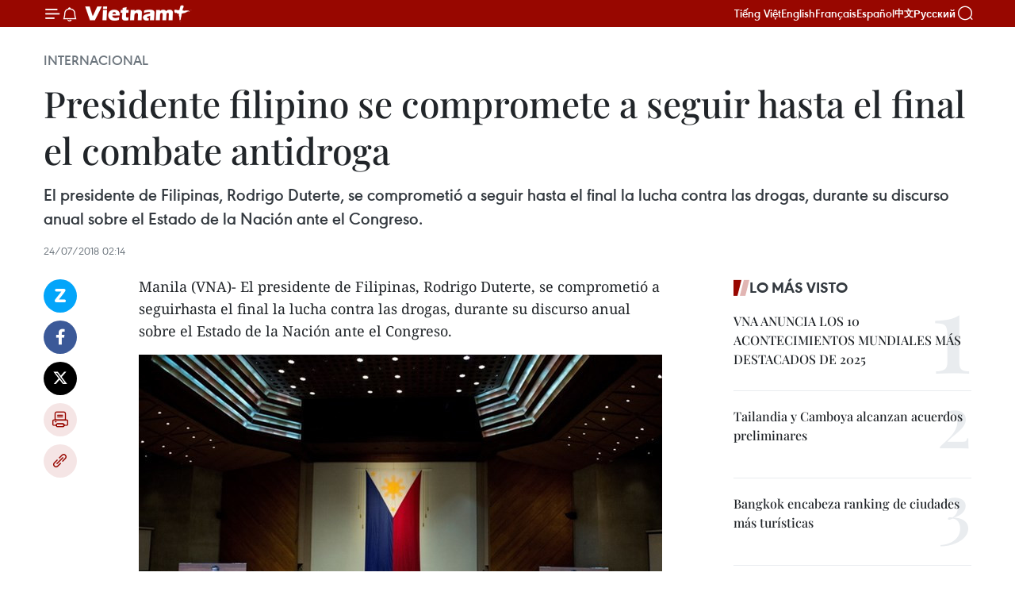

--- FILE ---
content_type: text/html;charset=utf-8
request_url: https://es.vietnamplus.vn/presidente-filipino-se-compromete-a-seguir-hasta-el-final-el-combate-antidroga-post90733.vnp
body_size: 21879
content:
<!DOCTYPE html> <html lang="es" class="es"> <head> <title>Presidente filipino se compromete a seguir hasta el final el combate antidroga | Vietnam+ (VietnamPlus)</title> <meta name="description" content="El presidente de Filipinas, Rodrigo Duterte, se comprometió a seguir hasta el final la lucha contra las drogas, durante su discurso anual sobre el Estado de la Nación ante el Congreso. "/> <meta name="keywords" content="Filipinas,Rodrigo Duterte,combate antidroga"/> <meta name="news_keywords" content="Filipinas,Rodrigo Duterte,combate antidroga"/> <meta http-equiv="Content-Type" content="text/html; charset=utf-8" /> <meta http-equiv="X-UA-Compatible" content="IE=edge"/> <meta http-equiv="refresh" content="1800" /> <meta name="revisit-after" content="1 days" /> <meta name="viewport" content="width=device-width, initial-scale=1"> <meta http-equiv="content-language" content="vi" /> <meta name="format-detection" content="telephone=no"/> <meta name="format-detection" content="address=no"/> <meta name="apple-mobile-web-app-capable" content="yes"> <meta name="apple-mobile-web-app-status-bar-style" content="black"> <meta name="apple-mobile-web-app-title" content="Vietnam+ (VietnamPlus)"/> <meta name="referrer" content="no-referrer-when-downgrade"/> <link rel="shortcut icon" href="https://media.vietnamplus.vn/assets/web/styles/img/favicon.ico" type="image/x-icon" /> <link rel="preconnect" href="https://media.vietnamplus.vn"/> <link rel="dns-prefetch" href="https://media.vietnamplus.vn"/> <link rel="preconnect" href="//www.google-analytics.com" /> <link rel="preconnect" href="//www.googletagmanager.com" /> <link rel="preconnect" href="//stc.za.zaloapp.com" /> <link rel="preconnect" href="//fonts.googleapis.com" /> <link rel="preconnect" href="//pagead2.googlesyndication.com"/> <link rel="preconnect" href="//tpc.googlesyndication.com"/> <link rel="preconnect" href="//securepubads.g.doubleclick.net"/> <link rel="preconnect" href="//accounts.google.com"/> <link rel="preconnect" href="//adservice.google.com"/> <link rel="preconnect" href="//adservice.google.com.vn"/> <link rel="preconnect" href="//www.googletagservices.com"/> <link rel="preconnect" href="//partner.googleadservices.com"/> <link rel="preconnect" href="//tpc.googlesyndication.com"/> <link rel="preconnect" href="//za.zdn.vn"/> <link rel="preconnect" href="//sp.zalo.me"/> <link rel="preconnect" href="//connect.facebook.net"/> <link rel="preconnect" href="//www.facebook.com"/> <link rel="dns-prefetch" href="//www.google-analytics.com" /> <link rel="dns-prefetch" href="//www.googletagmanager.com" /> <link rel="dns-prefetch" href="//stc.za.zaloapp.com" /> <link rel="dns-prefetch" href="//fonts.googleapis.com" /> <link rel="dns-prefetch" href="//pagead2.googlesyndication.com"/> <link rel="dns-prefetch" href="//tpc.googlesyndication.com"/> <link rel="dns-prefetch" href="//securepubads.g.doubleclick.net"/> <link rel="dns-prefetch" href="//accounts.google.com"/> <link rel="dns-prefetch" href="//adservice.google.com"/> <link rel="dns-prefetch" href="//adservice.google.com.vn"/> <link rel="dns-prefetch" href="//www.googletagservices.com"/> <link rel="dns-prefetch" href="//partner.googleadservices.com"/> <link rel="dns-prefetch" href="//tpc.googlesyndication.com"/> <link rel="dns-prefetch" href="//za.zdn.vn"/> <link rel="dns-prefetch" href="//sp.zalo.me"/> <link rel="dns-prefetch" href="//connect.facebook.net"/> <link rel="dns-prefetch" href="//www.facebook.com"/> <link rel="dns-prefetch" href="//graph.facebook.com"/> <link rel="dns-prefetch" href="//static.xx.fbcdn.net"/> <link rel="dns-prefetch" href="//staticxx.facebook.com"/> <script> var cmsConfig = { domainDesktop: 'https://es.vietnamplus.vn', domainMobile: 'https://es.vietnamplus.vn', domainApi: 'https://es-api.vietnamplus.vn', domainStatic: 'https://media.vietnamplus.vn', domainLog: 'https://es-log.vietnamplus.vn', googleAnalytics: 'G\-TGHDMM2RPP', siteId: 0, pageType: 1, objectId: 90733, adsZone: 364, allowAds: true, adsLazy: true, antiAdblock: true, }; if (window.location.protocol !== 'https:' && window.location.hostname.indexOf('vietnamplus.vn') !== -1) { window.location = 'https://' + window.location.hostname + window.location.pathname + window.location.hash; } var USER_AGENT=window.navigator&&(window.navigator.userAgent||window.navigator.vendor)||window.opera||"",IS_MOBILE=/Android|webOS|iPhone|iPod|BlackBerry|Windows Phone|IEMobile|Mobile Safari|Opera Mini/i.test(USER_AGENT),IS_REDIRECT=!1;function setCookie(e,o,i){var n=new Date,i=(n.setTime(n.getTime()+24*i*60*60*1e3),"expires="+n.toUTCString());document.cookie=e+"="+o+"; "+i+";path=/;"}function getCookie(e){var o=document.cookie.indexOf(e+"="),i=o+e.length+1;return!o&&e!==document.cookie.substring(0,e.length)||-1===o?null:(-1===(e=document.cookie.indexOf(";",i))&&(e=document.cookie.length),unescape(document.cookie.substring(i,e)))}IS_MOBILE&&getCookie("isDesktop")&&(setCookie("isDesktop",1,-1),window.location=window.location.pathname.replace(".amp", ".vnp")+window.location.search,IS_REDIRECT=!0); </script> <script> if(USER_AGENT && USER_AGENT.indexOf("facebot") <= 0 && USER_AGENT.indexOf("facebookexternalhit") <= 0) { var query = ''; var hash = ''; if (window.location.search) query = window.location.search; if (window.location.hash) hash = window.location.hash; var canonicalUrl = 'https://es.vietnamplus.vn/presidente-filipino-se-compromete-a-seguir-hasta-el-final-el-combate-antidroga-post90733.vnp' + query + hash ; var curUrl = decodeURIComponent(window.location.href); if(!location.port && canonicalUrl.startsWith("http") && curUrl != canonicalUrl){ window.location.replace(canonicalUrl); } } </script> <meta property="fb:pages" content="120834779440" /> <meta property="fb:app_id" content="1960985707489919" /> <meta name="author" content="Vietnam+ (VietnamPlus)" /> <meta name="copyright" content="Copyright © 2025 by Vietnam+ (VietnamPlus)" /> <meta name="RATING" content="GENERAL" /> <meta name="GENERATOR" content="Vietnam+ (VietnamPlus)" /> <meta content="Vietnam+ (VietnamPlus)" itemprop="sourceOrganization" name="source"/> <meta content="news" itemprop="genre" name="medium"/> <meta name="robots" content="noarchive, max-image-preview:large, index, follow" /> <meta name="GOOGLEBOT" content="noarchive, max-image-preview:large, index, follow" /> <link rel="canonical" href="https://es.vietnamplus.vn/presidente-filipino-se-compromete-a-seguir-hasta-el-final-el-combate-antidroga-post90733.vnp" /> <meta property="og:site_name" content="Vietnam+ (VietnamPlus)"/> <meta property="og:rich_attachment" content="true"/> <meta property="og:type" content="article"/> <meta property="og:url" content="https://es.vietnamplus.vn/presidente-filipino-se-compromete-a-seguir-hasta-el-final-el-combate-antidroga-post90733.vnp"/> <meta property="og:image" content="https://mediaes.vietnamplus.vn/images/70bfeb50a942ce45c8e8249230c63867ced5ff4248c9529ad1c14b7c7e51b4417e979e645ca8c467890bae1c8033f8f40e2a38fbd159f4029b7171905b3ae804/philip.jpg.webp"/> <meta property="og:image:width" content="1200"/> <meta property="og:image:height" content="630"/> <meta property="og:title" content="Presidente filipino se compromete a seguir hasta el final el combate antidroga"/> <meta property="og:description" content="El presidente de Filipinas, Rodrigo Duterte, se comprometió a seguir hasta el final la lucha contra las drogas, durante su discurso anual sobre el Estado de la Nación ante el Congreso. "/> <meta name="twitter:card" value="summary"/> <meta name="twitter:url" content="https://es.vietnamplus.vn/presidente-filipino-se-compromete-a-seguir-hasta-el-final-el-combate-antidroga-post90733.vnp"/> <meta name="twitter:title" content="Presidente filipino se compromete a seguir hasta el final el combate antidroga"/> <meta name="twitter:description" content="El presidente de Filipinas, Rodrigo Duterte, se comprometió a seguir hasta el final la lucha contra las drogas, durante su discurso anual sobre el Estado de la Nación ante el Congreso. "/> <meta name="twitter:image" content="https://mediaes.vietnamplus.vn/images/70bfeb50a942ce45c8e8249230c63867ced5ff4248c9529ad1c14b7c7e51b4417e979e645ca8c467890bae1c8033f8f40e2a38fbd159f4029b7171905b3ae804/philip.jpg.webp"/> <meta name="twitter:site" content="@Vietnam+ (VietnamPlus)"/> <meta name="twitter:creator" content="@Vietnam+ (VietnamPlus)"/> <meta property="article:publisher" content="https://www.facebook.com/VietnamPlus" /> <meta property="article:tag" content="Filipinas,Rodrigo Duterte,combate antidroga"/> <meta property="article:section" content="Internacional" /> <meta property="article:published_time" content="2018-07-24T09:14:00+0700"/> <meta property="article:modified_time" content="2018-07-24T10:49:56+0700"/> <script type="application/ld+json"> { "@context": "http://schema.org", "@type": "Organization", "name": "Vietnam+ (VietnamPlus)", "url": "https://es.vietnamplus.vn", "logo": "https://media.vietnamplus.vn/assets/web/styles/img/logo.png", "foundingDate": "2008", "founders": [ { "@type": "Person", "name": "Thông tấn xã Việt Nam (TTXVN)" } ], "address": [ { "@type": "PostalAddress", "streetAddress": "Số 05 Lý Thường Kiệt - Hà Nội - Việt Nam", "addressLocality": "Hà Nội City", "addressRegion": "Northeast", "postalCode": "100000", "addressCountry": "VNM" } ], "contactPoint": [ { "@type": "ContactPoint", "telephone": "+84-243-941-1349", "contactType": "customer service" }, { "@type": "ContactPoint", "telephone": "+84-243-941-1348", "contactType": "customer service" } ], "sameAs": [ "https://www.facebook.com/VietnamPlus", "https://www.tiktok.com/@vietnamplus", "https://twitter.com/vietnamplus", "https://www.youtube.com/c/BaoVietnamPlus" ] } </script> <script type="application/ld+json"> { "@context" : "https://schema.org", "@type" : "WebSite", "name": "Vietnam+ (VietnamPlus)", "url": "https://es.vietnamplus.vn", "alternateName" : "Báo điện tử VIETNAMPLUS, Cơ quan của Thông tấn xã Việt Nam (TTXVN)", "potentialAction": { "@type": "SearchAction", "target": { "@type": "EntryPoint", "urlTemplate": "https://es.vietnamplus.vn/search/?q={search_term_string}" }, "query-input": "required name=search_term_string" } } </script> <script type="application/ld+json"> { "@context":"http://schema.org", "@type":"BreadcrumbList", "itemListElement":[ { "@type":"ListItem", "position":1, "item":{ "@id":"https://es.vietnamplus.vn/internacional/", "name":"Internacional" } } ] } </script> <script type="application/ld+json"> { "@context": "http://schema.org", "@type": "NewsArticle", "mainEntityOfPage":{ "@type":"WebPage", "@id":"https://es.vietnamplus.vn/presidente-filipino-se-compromete-a-seguir-hasta-el-final-el-combate-antidroga-post90733.vnp" }, "headline": "Presidente filipino se compromete a seguir hasta el final el combate antidroga", "description": "El presidente de Filipinas, Rodrigo Duterte, se comprometió a seguir hasta el final la lucha contra las drogas, durante su discurso anual sobre el Estado de la Nación ante el Congreso.", "image": { "@type": "ImageObject", "url": "https://mediaes.vietnamplus.vn/images/70bfeb50a942ce45c8e8249230c63867ced5ff4248c9529ad1c14b7c7e51b4417e979e645ca8c467890bae1c8033f8f40e2a38fbd159f4029b7171905b3ae804/philip.jpg.webp", "width" : 1200, "height" : 675 }, "datePublished": "2018-07-24T09:14:00+0700", "dateModified": "2018-07-24T10:49:56+0700", "author": { "@type": "Person", "name": "" }, "publisher": { "@type": "Organization", "name": "Vietnam+ (VietnamPlus)", "logo": { "@type": "ImageObject", "url": "https://media.vietnamplus.vn/assets/web/styles/img/logo.png" } } } </script> <link rel="preload" href="https://media.vietnamplus.vn/assets/web/styles/css/main.min-1.0.14.css" as="style"> <link rel="preload" href="https://media.vietnamplus.vn/assets/web/js/main.min-1.0.33.js" as="script"> <link rel="preload" href="https://media.vietnamplus.vn/assets/web/js/detail.min-1.0.15.js" as="script"> <link rel="preload" href="https://common.mcms.one/assets/styles/css/vietnamplus-1.0.0.css" as="style"> <link rel="stylesheet" href="https://common.mcms.one/assets/styles/css/vietnamplus-1.0.0.css"> <link id="cms-style" rel="stylesheet" href="https://media.vietnamplus.vn/assets/web/styles/css/main.min-1.0.14.css"> <script type="text/javascript"> var _metaOgUrl = 'https://es.vietnamplus.vn/presidente-filipino-se-compromete-a-seguir-hasta-el-final-el-combate-antidroga-post90733.vnp'; var page_title = document.title; var tracked_url = window.location.pathname + window.location.search + window.location.hash; var cate_path = 'internacional'; if (cate_path.length > 0) { tracked_url = "/" + cate_path + tracked_url; } </script> <script async="" src="https://www.googletagmanager.com/gtag/js?id=G-TGHDMM2RPP"></script> <script> window.dataLayer = window.dataLayer || []; function gtag(){dataLayer.push(arguments);} gtag('js', new Date()); gtag('config', 'G-TGHDMM2RPP', {page_path: tracked_url}); </script> <script>window.dataLayer = window.dataLayer || [];dataLayer.push({'pageCategory': '/internacional'});</script> <script> window.dataLayer = window.dataLayer || []; dataLayer.push({ 'event': 'Pageview', 'articleId': '90733', 'articleTitle': 'Presidente filipino se compromete a seguir hasta el final el combate antidroga', 'articleCategory': 'Internacional', 'articleAlowAds': true, 'articleType': 'detail', 'articleTags': 'Filipinas,Rodrigo Duterte,combate antidroga', 'articlePublishDate': '2018-07-24T09:14:00+0700', 'articleThumbnail': 'https://mediaes.vietnamplus.vn/images/70bfeb50a942ce45c8e8249230c63867ced5ff4248c9529ad1c14b7c7e51b4417e979e645ca8c467890bae1c8033f8f40e2a38fbd159f4029b7171905b3ae804/philip.jpg.webp', 'articleShortUrl': 'https://es.vietnamplus.vn/presidente-filipino-se-compromete-a-seguir-hasta-el-final-el-combate-antidroga-post90733.vnp', 'articleFullUrl': 'https://es.vietnamplus.vn/presidente-filipino-se-compromete-a-seguir-hasta-el-final-el-combate-antidroga-post90733.vnp', }); </script> <script type='text/javascript'> gtag('event', 'article_page',{ 'articleId': '90733', 'articleTitle': 'Presidente filipino se compromete a seguir hasta el final el combate antidroga', 'articleCategory': 'Internacional', 'articleAlowAds': true, 'articleType': 'detail', 'articleTags': 'Filipinas,Rodrigo Duterte,combate antidroga', 'articlePublishDate': '2018-07-24T09:14:00+0700', 'articleThumbnail': 'https://mediaes.vietnamplus.vn/images/70bfeb50a942ce45c8e8249230c63867ced5ff4248c9529ad1c14b7c7e51b4417e979e645ca8c467890bae1c8033f8f40e2a38fbd159f4029b7171905b3ae804/philip.jpg.webp', 'articleShortUrl': 'https://es.vietnamplus.vn/presidente-filipino-se-compromete-a-seguir-hasta-el-final-el-combate-antidroga-post90733.vnp', 'articleFullUrl': 'https://es.vietnamplus.vn/presidente-filipino-se-compromete-a-seguir-hasta-el-final-el-combate-antidroga-post90733.vnp', }); </script> <script>(function(w,d,s,l,i){w[l]=w[l]||[];w[l].push({'gtm.start': new Date().getTime(),event:'gtm.js'});var f=d.getElementsByTagName(s)[0], j=d.createElement(s),dl=l!='dataLayer'?'&l='+l:'';j.async=true;j.src= 'https://www.googletagmanager.com/gtm.js?id='+i+dl;f.parentNode.insertBefore(j,f); })(window,document,'script','dataLayer','GTM-5WM58F3N');</script> <script type="text/javascript"> !function(){"use strict";function e(e){var t=!(arguments.length>1&&void 0!==arguments[1])||arguments[1],c=document.createElement("script");c.src=e,t?c.type="module":(c.async=!0,c.type="text/javascript",c.setAttribute("nomodule",""));var n=document.getElementsByTagName("script")[0];n.parentNode.insertBefore(c,n)}!function(t,c){!function(t,c,n){var a,o,r;n.accountId=c,null!==(a=t.marfeel)&&void 0!==a||(t.marfeel={}),null!==(o=(r=t.marfeel).cmd)&&void 0!==o||(r.cmd=[]),t.marfeel.config=n;var i="https://sdk.mrf.io/statics";e("".concat(i,"/marfeel-sdk.js?id=").concat(c),!0),e("".concat(i,"/marfeel-sdk.es5.js?id=").concat(c),!1)}(t,c,arguments.length>2&&void 0!==arguments[2]?arguments[2]:{})}(window,2272,{} )}(); </script> <script async src="https://sp.zalo.me/plugins/sdk.js"></script> </head> <body class="detail-page"> <div id="sdaWeb_SdaMasthead" class="rennab rennab-top" data-platform="1" data-position="Web_SdaMasthead"> </div> <header class=" site-header"> <div class="sticky"> <div class="container"> <i class="ic-menu"></i> <i class="ic-bell"></i> <div id="header-news" class="pick-news hidden" data-source="header-latest-news"></div> <a class="small-logo" href="/" title="Vietnam+ (VietnamPlus)">Vietnam+ (VietnamPlus)</a> <ul class="menu"> <li> <a href="https://www.vietnamplus.vn" title="Tiếng Việt" target="_blank">Tiếng Việt</a> </li> <li> <a href="https://en.vietnamplus.vn" title="English" target="_blank" rel="nofollow">English</a> </li> <li> <a href="https://fr.vietnamplus.vn" title="Français" target="_blank" rel="nofollow">Français</a> </li> <li> <a href="https://es.vietnamplus.vn" title="Español" target="_blank" rel="nofollow">Español</a> </li> <li> <a href="https://zh.vietnamplus.vn" title="中文" target="_blank" rel="nofollow">中文</a> </li> <li> <a href="https://ru.vietnamplus.vn" title="Русский" target="_blank" rel="nofollow">Русский</a> </li> </ul> <div class="search-wrapper"> <i class="ic-search"></i> <input type="text" class="search txtsearch" placeholder="Palabra clave"> </div> </div> </div> </header> <div class="site-body"> <div id="sdaWeb_SdaBackground" class="rennab " data-platform="1" data-position="Web_SdaBackground"> </div> <div class="container"> <div class="breadcrumb breadcrumb-detail"> <h2 class="main"> <a href="https://es.vietnamplus.vn/internacional/" title="Internacional" class="active">Internacional</a> </h2> </div> <div id="sdaWeb_SdaTop" class="rennab " data-platform="1" data-position="Web_SdaTop"> </div> <div class="article"> <h1 class="article__title cms-title "> Presidente filipino se compromete a seguir hasta el final el combate antidroga </h1> <div class="article__sapo cms-desc"> El presidente de Filipinas, Rodrigo Duterte, se comprometió a seguir hasta el final la lucha contra las drogas, durante su discurso anual sobre el Estado de la Nación ante el Congreso. </div> <div id="sdaWeb_SdaArticleAfterSapo" class="rennab " data-platform="1" data-position="Web_SdaArticleAfterSapo"> </div> <div class="article__meta"> <time class="time" datetime="2018-07-24T09:14:00+0700" data-time="1532398440" data-friendly="false">martes, julio 24, 2018 09:14</time> <meta class="cms-date" itemprop="datePublished" content="2018-07-24T09:14:00+0700"> </div> <div class="col"> <div class="main-col content-col"> <div class="article__body zce-content-body cms-body" itemprop="articleBody"> <div class="social-pin sticky article__social"> <a href="javascript:void(0);" class="zl zalo-share-button" title="Zalo" data-href="https://es.vietnamplus.vn/presidente-filipino-se-compromete-a-seguir-hasta-el-final-el-combate-antidroga-post90733.vnp" data-oaid="4486284411240520426" data-layout="1" data-color="blue" data-customize="true">Zalo</a> <a href="javascript:void(0);" class="item fb" data-href="https://es.vietnamplus.vn/presidente-filipino-se-compromete-a-seguir-hasta-el-final-el-combate-antidroga-post90733.vnp" data-rel="facebook" title="Facebook">Facebook</a> <a href="javascript:void(0);" class="item tw" data-href="https://es.vietnamplus.vn/presidente-filipino-se-compromete-a-seguir-hasta-el-final-el-combate-antidroga-post90733.vnp" data-rel="twitter" title="Twitter">Twitter</a> <a href="javascript:void(0);" class="bookmark sendbookmark hidden" onclick="ME.sendBookmark(this, 90733);" data-id="90733" title="Marcador">Marcador</a> <a href="javascript:void(0);" class="print sendprint" title="Print" data-href="/print-90733.html">Imprimir</a> <a href="javascript:void(0);" class="item link" data-href="https://es.vietnamplus.vn/presidente-filipino-se-compromete-a-seguir-hasta-el-final-el-combate-antidroga-post90733.vnp" data-rel="copy" title="Copy link">Copy link</a> </div> <div class="ExternalClassD8672B4E09C14052A0E269F26E2DB583"> Manila (VNA)- El presidente de Filipinas, Rodrigo Duterte, se comprometió a seguirhasta el final la lucha contra las drogas, durante su discurso anual sobre el Estado de la Nación ante el Congreso.
</div>
<div class="ExternalClassD8672B4E09C14052A0E269F26E2DB583"> <div class="article-photo"> <a href="/Uploaded_ES/sxtt/2018_07_24/philip.jpg" rel="nofollow" target="_blank"><img alt="Presidente filipino se compromete a seguir hasta el final el combate antidroga ảnh 1" src="[data-uri]" class="lazyload cms-photo" data-large-src="https://mediaes.vietnamplus.vn/images/cca9a6d80f13ff15464f9e771e0cc483e99e151b5262e9b9b25a04d46ad41356c3174ef803480b906703ce9643b45b40/philip.jpg" data-src="https://mediaes.vietnamplus.vn/images/84319463aa2c360cddad20a093c0aba3e3e8987df03d59fc833949967ea723a2350ff79a0baae18f0b259131d30617b7/philip.jpg" title="Presidente filipino se compromete a seguir hasta el final el combate antidroga ảnh 1"></a><span>Una sesión del Congreso de Filipinas (Fuente: AFP/VNA)</span> </div> <br> <br> Este combate será“cruel y feroz” como lo realizado, reiteró la víspera el Mandatario en su tercer mensaje a la nación. <br> <br> La policíafilipina eliminó a más de cuatro mil 500 personas por sus presuntos vínculos con elcomercio de drogas y uso de esa sustancia&nbsp; desde que Duterte asumió elpoder en junio de 2016. <br> <br> Además, otrasmiles fueron ultimadas por milicias desconocidas, a las cuales lasautoridades califican como miembros de la autodefensa civil o de gruposrivales. <br> <br> La policía deeste país rechazó las acusaciones de las organizaciones de derechos humanos y las criticas relacionadas con la campaña antidroga lanzada por el presidente Duterte,justificando que les obligan a utilizar la fuerza ya que que los individuosarmados responden con violencia. &nbsp;–VNA&nbsp;
</div> <div class="article__source"> <div class="source"> <span class="name">VNA</span> </div> </div> <div id="sdaWeb_SdaArticleAfterBody" class="rennab " data-platform="1" data-position="Web_SdaArticleAfterBody"> </div> </div> <div class="article__tag"> <a class="active" href="https://es.vietnamplus.vn/tag/filipinas-tag25.vnp" title="Filipinas">#Filipinas</a> <a class="active" href="https://es.vietnamplus.vn/tag.vnp?q=Rodrigo Duterte" title="Rodrigo Duterte">#Rodrigo Duterte</a> <a class="" href="https://es.vietnamplus.vn/tag.vnp?q=combate antidroga" title="combate antidroga">#combate antidroga</a> </div> <div id="sdaWeb_SdaArticleAfterTag" class="rennab " data-platform="1" data-position="Web_SdaArticleAfterTag"> </div> <div class="wrap-social"> <div class="social-pin article__social"> <a href="javascript:void(0);" class="zl zalo-share-button" title="Zalo" data-href="https://es.vietnamplus.vn/presidente-filipino-se-compromete-a-seguir-hasta-el-final-el-combate-antidroga-post90733.vnp" data-oaid="4486284411240520426" data-layout="1" data-color="blue" data-customize="true">Zalo</a> <a href="javascript:void(0);" class="item fb" data-href="https://es.vietnamplus.vn/presidente-filipino-se-compromete-a-seguir-hasta-el-final-el-combate-antidroga-post90733.vnp" data-rel="facebook" title="Facebook">Facebook</a> <a href="javascript:void(0);" class="item tw" data-href="https://es.vietnamplus.vn/presidente-filipino-se-compromete-a-seguir-hasta-el-final-el-combate-antidroga-post90733.vnp" data-rel="twitter" title="Twitter">Twitter</a> <a href="javascript:void(0);" class="bookmark sendbookmark hidden" onclick="ME.sendBookmark(this, 90733);" data-id="90733" title="Marcador">Marcador</a> <a href="javascript:void(0);" class="print sendprint" title="Print" data-href="/print-90733.html">Imprimir</a> <a href="javascript:void(0);" class="item link" data-href="https://es.vietnamplus.vn/presidente-filipino-se-compromete-a-seguir-hasta-el-final-el-combate-antidroga-post90733.vnp" data-rel="copy" title="Copy link">Copy link</a> </div> <a href="https://news.google.com/publications/CAAqBwgKMN-18wowlLWFAw?hl=vi&gl=VN&ceid=VN%3Avi" class="google-news" target="_blank" title="Google News">Seguir VietnamPlus</a> </div> <div id="sdaWeb_SdaArticleAfterBody1" class="rennab " data-platform="1" data-position="Web_SdaArticleAfterBody1"> </div> <div id="sdaWeb_SdaArticleAfterBody2" class="rennab " data-platform="1" data-position="Web_SdaArticleAfterBody2"> </div> <div class="box-related-news"> <h3 class="box-heading"> <span class="title">Noticias relacionadas</span> </h3> <div class="box-content" data-source="related-news"> <article class="story"> <figure class="story__thumb"> <a class="cms-link" href="https://es.vietnamplus.vn/filipinas-incorporara-a-la-policia-a-campana-antidroga-post71095.vnp" title="Filipinas incorporará a la policía a campaña antidroga"> <img class="lazyload" src="[data-uri]" data-src="https://mediaes.vietnamplus.vn/images/6390d615b15736561a31a6e36ad5a3a6ff29830976df46851c671b2f3775cbe6cde04d85c6c3902cffd42a98f02188b7d879b425a7d8605cf766dba5fd5b0a8fe39a70570a70623b78a970c6cc1d1538/philippines170228.jpg.webp" data-srcset="https://mediaes.vietnamplus.vn/images/6390d615b15736561a31a6e36ad5a3a6ff29830976df46851c671b2f3775cbe6cde04d85c6c3902cffd42a98f02188b7d879b425a7d8605cf766dba5fd5b0a8fe39a70570a70623b78a970c6cc1d1538/philippines170228.jpg.webp 1x, https://mediaes.vietnamplus.vn/images/e526e0699c36f56085ab6689859b0db5ff29830976df46851c671b2f3775cbe6cde04d85c6c3902cffd42a98f02188b7d879b425a7d8605cf766dba5fd5b0a8fe39a70570a70623b78a970c6cc1d1538/philippines170228.jpg.webp 2x" alt="Filipinas incorporará a la policía a campaña antidroga"> <noscript><img src="https://mediaes.vietnamplus.vn/images/6390d615b15736561a31a6e36ad5a3a6ff29830976df46851c671b2f3775cbe6cde04d85c6c3902cffd42a98f02188b7d879b425a7d8605cf766dba5fd5b0a8fe39a70570a70623b78a970c6cc1d1538/philippines170228.jpg.webp" srcset="https://mediaes.vietnamplus.vn/images/6390d615b15736561a31a6e36ad5a3a6ff29830976df46851c671b2f3775cbe6cde04d85c6c3902cffd42a98f02188b7d879b425a7d8605cf766dba5fd5b0a8fe39a70570a70623b78a970c6cc1d1538/philippines170228.jpg.webp 1x, https://mediaes.vietnamplus.vn/images/e526e0699c36f56085ab6689859b0db5ff29830976df46851c671b2f3775cbe6cde04d85c6c3902cffd42a98f02188b7d879b425a7d8605cf766dba5fd5b0a8fe39a70570a70623b78a970c6cc1d1538/philippines170228.jpg.webp 2x" alt="Filipinas incorporará a la policía a campaña antidroga" class="image-fallback"></noscript> </a> </figure> <h2 class="story__heading" data-tracking="71095"> <a class=" cms-link" href="https://es.vietnamplus.vn/filipinas-incorporara-a-la-policia-a-campana-antidroga-post71095.vnp" title="Filipinas incorporará a la policía a campaña antidroga"> Filipinas incorporará a la policía a campaña antidroga </a> </h2> <time class="time" datetime="2017-03-01T10:59:00+0700" data-time="1488340740"> 01/03/2017 10:59 </time> <div class="story__summary story__shorten"> El presidente de Filipinas, Rodrigo Duterte, ordenó a la policía reanudar su guerra contra las drogas en el país, un mes después de suspender la participación de esa fuerza en todas las actividades de esta campaña. </div> </article> </div> </div> <div id="sdaWeb_SdaArticleAfterRelated" class="rennab " data-platform="1" data-position="Web_SdaArticleAfterRelated"> </div> <div class="timeline secondary"> <h3 class="box-heading"> <a href="https://es.vietnamplus.vn/internacional/" title="Internacional" class="title"> Ver más </a> </h3> <div class="box-content content-list" data-source="recommendation-364"> <article class="story" data-id="230552"> <figure class="story__thumb"> <a class="cms-link" href="https://es.vietnamplus.vn/publicacion-especial-resalta-65-anos-de-hermandad-vietnamcuba-post230552.vnp" title="Publicación especial resalta 65 años de hermandad Vietnam–Cuba"> <img class="lazyload" src="[data-uri]" data-src="https://mediaes.vietnamplus.vn/images/18068d5f4d6550be0e90cb3c306a7c22d102320dc9c7c68134c248a858d3eef98378fae0b5f815921ab71cb456675ce4/cuba.jpg.webp" data-srcset="https://mediaes.vietnamplus.vn/images/18068d5f4d6550be0e90cb3c306a7c22d102320dc9c7c68134c248a858d3eef98378fae0b5f815921ab71cb456675ce4/cuba.jpg.webp 1x, https://mediaes.vietnamplus.vn/images/5600725eba817801ab1d6c9958648460d102320dc9c7c68134c248a858d3eef98378fae0b5f815921ab71cb456675ce4/cuba.jpg.webp 2x" alt="Delegados en el evento. (Fuente: VNA)"> <noscript><img src="https://mediaes.vietnamplus.vn/images/18068d5f4d6550be0e90cb3c306a7c22d102320dc9c7c68134c248a858d3eef98378fae0b5f815921ab71cb456675ce4/cuba.jpg.webp" srcset="https://mediaes.vietnamplus.vn/images/18068d5f4d6550be0e90cb3c306a7c22d102320dc9c7c68134c248a858d3eef98378fae0b5f815921ab71cb456675ce4/cuba.jpg.webp 1x, https://mediaes.vietnamplus.vn/images/5600725eba817801ab1d6c9958648460d102320dc9c7c68134c248a858d3eef98378fae0b5f815921ab71cb456675ce4/cuba.jpg.webp 2x" alt="Delegados en el evento. (Fuente: VNA)" class="image-fallback"></noscript> </a> </figure> <h2 class="story__heading" data-tracking="230552"> <a class=" cms-link" href="https://es.vietnamplus.vn/publicacion-especial-resalta-65-anos-de-hermandad-vietnamcuba-post230552.vnp" title="Publicación especial resalta 65 años de hermandad Vietnam–Cuba"> Publicación especial resalta 65 años de hermandad Vietnam–Cuba </a> </h2> <time class="time" datetime="2025-12-25T21:41:57+0700" data-time="1766673717"> 25/12/2025 21:41 </time> <div class="story__summary story__shorten"> <p>Un acto de presentación de la publicación especial “Vietnam – Cuba: 65 años de hermandad” se llevó a cabo hoy en Hanoi, con la participación de numerosos funcionarios y representantes de los dos países.</p> </div> </article> <article class="story" data-id="230541"> <figure class="story__thumb"> <a class="cms-link" href="https://es.vietnamplus.vn/vietnam-continua-ratificando-su-papel-posicion-e-identidad-en-la-onu-post230541.vnp" title="Vietnam continúa ratificando su papel, posición e identidad en la ONU"> <img class="lazyload" src="[data-uri]" data-src="https://mediaes.vietnamplus.vn/images/c3702b02bb09db70091b36380ed14d70135d71d0e9f92bbaeee4ceea6cd1479095f7322c82e5492d0c4944685fca6b6e/viet.jpg.webp" data-srcset="https://mediaes.vietnamplus.vn/images/c3702b02bb09db70091b36380ed14d70135d71d0e9f92bbaeee4ceea6cd1479095f7322c82e5492d0c4944685fca6b6e/viet.jpg.webp 1x, https://mediaes.vietnamplus.vn/images/51ca6260c6d165728b8a594eb2e3e341135d71d0e9f92bbaeee4ceea6cd1479095f7322c82e5492d0c4944685fca6b6e/viet.jpg.webp 2x" alt="Embajador Do Hung Viet, jefe de la misión permanente de Vietnam ante las Naciones Unidas en una entrevista concedida a corresponsales de la Agencia Vietnamita de Noticias en Nueva York (Foto: VNA)"> <noscript><img src="https://mediaes.vietnamplus.vn/images/c3702b02bb09db70091b36380ed14d70135d71d0e9f92bbaeee4ceea6cd1479095f7322c82e5492d0c4944685fca6b6e/viet.jpg.webp" srcset="https://mediaes.vietnamplus.vn/images/c3702b02bb09db70091b36380ed14d70135d71d0e9f92bbaeee4ceea6cd1479095f7322c82e5492d0c4944685fca6b6e/viet.jpg.webp 1x, https://mediaes.vietnamplus.vn/images/51ca6260c6d165728b8a594eb2e3e341135d71d0e9f92bbaeee4ceea6cd1479095f7322c82e5492d0c4944685fca6b6e/viet.jpg.webp 2x" alt="Embajador Do Hung Viet, jefe de la misión permanente de Vietnam ante las Naciones Unidas en una entrevista concedida a corresponsales de la Agencia Vietnamita de Noticias en Nueva York (Foto: VNA)" class="image-fallback"></noscript> </a> </figure> <h2 class="story__heading" data-tracking="230541"> <a class=" cms-link" href="https://es.vietnamplus.vn/vietnam-continua-ratificando-su-papel-posicion-e-identidad-en-la-onu-post230541.vnp" title="Vietnam continúa ratificando su papel, posición e identidad en la ONU"> Vietnam continúa ratificando su papel, posición e identidad en la ONU </a> </h2> <time class="time" datetime="2025-12-25T16:48:11+0700" data-time="1766656091"> 25/12/2025 16:48 </time> <div class="story__summary story__shorten"> <p>Vietnam consolida su papel en la ONU, participando en derechos humanos, ciberseguridad y tratados internacionales, destacando su diplomacia global.</p> </div> </article> <article class="story" data-id="230512"> <figure class="story__thumb"> <a class="cms-link" href="https://es.vietnamplus.vn/tailandia-y-camboya-alcanzan-acuerdos-preliminares-post230512.vnp" title="Tailandia y Camboya alcanzan acuerdos preliminares"> <img class="lazyload" src="[data-uri]" data-src="https://mediaes.vietnamplus.vn/images/c3702b02bb09db70091b36380ed14d706dc7d44afd98ab113cd94a7537a9f96d9ff0152c636c83907b1ebda150d159205ca21f0f1733cb6e078d1abd50ad75590afc8cb1b22e67744dac7df0102a376c/thailan-campuchia-08122025-01.jpg.webp" data-srcset="https://mediaes.vietnamplus.vn/images/c3702b02bb09db70091b36380ed14d706dc7d44afd98ab113cd94a7537a9f96d9ff0152c636c83907b1ebda150d159205ca21f0f1733cb6e078d1abd50ad75590afc8cb1b22e67744dac7df0102a376c/thailan-campuchia-08122025-01.jpg.webp 1x, https://mediaes.vietnamplus.vn/images/51ca6260c6d165728b8a594eb2e3e3416dc7d44afd98ab113cd94a7537a9f96d9ff0152c636c83907b1ebda150d159205ca21f0f1733cb6e078d1abd50ad75590afc8cb1b22e67744dac7df0102a376c/thailan-campuchia-08122025-01.jpg.webp 2x" alt="Pobladores en la provincia camboyana de Preah Vihear evacuados por el conflicto. (Foto: Xinhua/VNA)"> <noscript><img src="https://mediaes.vietnamplus.vn/images/c3702b02bb09db70091b36380ed14d706dc7d44afd98ab113cd94a7537a9f96d9ff0152c636c83907b1ebda150d159205ca21f0f1733cb6e078d1abd50ad75590afc8cb1b22e67744dac7df0102a376c/thailan-campuchia-08122025-01.jpg.webp" srcset="https://mediaes.vietnamplus.vn/images/c3702b02bb09db70091b36380ed14d706dc7d44afd98ab113cd94a7537a9f96d9ff0152c636c83907b1ebda150d159205ca21f0f1733cb6e078d1abd50ad75590afc8cb1b22e67744dac7df0102a376c/thailan-campuchia-08122025-01.jpg.webp 1x, https://mediaes.vietnamplus.vn/images/51ca6260c6d165728b8a594eb2e3e3416dc7d44afd98ab113cd94a7537a9f96d9ff0152c636c83907b1ebda150d159205ca21f0f1733cb6e078d1abd50ad75590afc8cb1b22e67744dac7df0102a376c/thailan-campuchia-08122025-01.jpg.webp 2x" alt="Pobladores en la provincia camboyana de Preah Vihear evacuados por el conflicto. (Foto: Xinhua/VNA)" class="image-fallback"></noscript> </a> </figure> <h2 class="story__heading" data-tracking="230512"> <a class=" cms-link" href="https://es.vietnamplus.vn/tailandia-y-camboya-alcanzan-acuerdos-preliminares-post230512.vnp" title="Tailandia y Camboya alcanzan acuerdos preliminares"> Tailandia y Camboya alcanzan acuerdos preliminares </a> </h2> <time class="time" datetime="2025-12-25T09:03:52+0700" data-time="1766628232"> 25/12/2025 09:03 </time> <div class="story__summary story__shorten"> <p>La reunión a nivel de secretaría celebrada el 24 de diciembre en el marco del Comité General de Fronteras Tailandia–Camboya (GBC) concluyó rápidamente después de que ambas partes alcanzaran varios acuerdos preliminares.</p> </div> </article> <article class="story" data-id="230471"> <figure class="story__thumb"> <a class="cms-link" href="https://es.vietnamplus.vn/vna-anuncia-los-10-acontecimientos-mundiales-mas-destacados-de-2025-post230471.vnp" title="VNA ANUNCIA LOS 10 ACONTECIMIENTOS MUNDIALES MÁS DESTACADOS DE 2025"> <img class="lazyload" src="[data-uri]" data-src="https://mediaes.vietnamplus.vn/images/f2cfdaffcbbffbbec0d71290d790064897c40fc3bdf1755e1c2040beb2ff9a27f7e203698c794814b3d3644e431fcb9f/asean-4.jpg.webp" data-srcset="https://mediaes.vietnamplus.vn/images/f2cfdaffcbbffbbec0d71290d790064897c40fc3bdf1755e1c2040beb2ff9a27f7e203698c794814b3d3644e431fcb9f/asean-4.jpg.webp 1x, https://mediaes.vietnamplus.vn/images/847ed20b44bf25425787ff8567cd17cf97c40fc3bdf1755e1c2040beb2ff9a27f7e203698c794814b3d3644e431fcb9f/asean-4.jpg.webp 2x" alt="VNA ANUNCIA LOS 10 ACONTECIMIENTOS MUNDIALES MÁS DESTACADOS DE 2025"> <noscript><img src="https://mediaes.vietnamplus.vn/images/f2cfdaffcbbffbbec0d71290d790064897c40fc3bdf1755e1c2040beb2ff9a27f7e203698c794814b3d3644e431fcb9f/asean-4.jpg.webp" srcset="https://mediaes.vietnamplus.vn/images/f2cfdaffcbbffbbec0d71290d790064897c40fc3bdf1755e1c2040beb2ff9a27f7e203698c794814b3d3644e431fcb9f/asean-4.jpg.webp 1x, https://mediaes.vietnamplus.vn/images/847ed20b44bf25425787ff8567cd17cf97c40fc3bdf1755e1c2040beb2ff9a27f7e203698c794814b3d3644e431fcb9f/asean-4.jpg.webp 2x" alt="VNA ANUNCIA LOS 10 ACONTECIMIENTOS MUNDIALES MÁS DESTACADOS DE 2025" class="image-fallback"></noscript> </a> </figure> <h2 class="story__heading" data-tracking="230471"> <a class=" cms-link" href="https://es.vietnamplus.vn/vna-anuncia-los-10-acontecimientos-mundiales-mas-destacados-de-2025-post230471.vnp" title="VNA ANUNCIA LOS 10 ACONTECIMIENTOS MUNDIALES MÁS DESTACADOS DE 2025"> VNA ANUNCIA LOS 10 ACONTECIMIENTOS MUNDIALES MÁS DESTACADOS DE 2025 </a> </h2> <time class="time" datetime="2025-12-24T08:00:00+0700" data-time="1766538000"> 24/12/2025 08:00 </time> <div class="story__summary story__shorten"> <p>Descubre los eventos más relevantes del 2025 que captaron la atención mundial, presentados por la Agencia Vietnamita de Noticias (VNA).&nbsp;</p> </div> </article> <article class="story" data-id="230442"> <figure class="story__thumb"> <a class="cms-link" href="https://es.vietnamplus.vn/vietnam-participa-en-reunion-especial-de-asean-sobre-la-situacion-entre-camboya-y-tailandia-post230442.vnp" title="Vietnam participa en reunión especial de ASEAN sobre la situación entre Camboya y Tailandia"> <img class="lazyload" src="[data-uri]" data-src="https://mediaes.vietnamplus.vn/images/a1af0e25a1124e034d52602711cf572e7c9143d8184b87515b3b740d658c9a274499459fd8e66d6205a8cb65e7fcc7ef2b8d2f2a4dbda04d7835bb3ee8eb3fba36bd148c945f3ae7a71cdb289db72410/btng-cc3a1c-nc6b0e1bb9bc-vc3a0-ttk-asean.jpg.webp" data-srcset="https://mediaes.vietnamplus.vn/images/a1af0e25a1124e034d52602711cf572e7c9143d8184b87515b3b740d658c9a274499459fd8e66d6205a8cb65e7fcc7ef2b8d2f2a4dbda04d7835bb3ee8eb3fba36bd148c945f3ae7a71cdb289db72410/btng-cc3a1c-nc6b0e1bb9bc-vc3a0-ttk-asean.jpg.webp 1x, https://mediaes.vietnamplus.vn/images/6975f8604fb2a7f29e25e1e8a6482cc77c9143d8184b87515b3b740d658c9a274499459fd8e66d6205a8cb65e7fcc7ef2b8d2f2a4dbda04d7835bb3ee8eb3fba36bd148c945f3ae7a71cdb289db72410/btng-cc3a1c-nc6b0e1bb9bc-vc3a0-ttk-asean.jpg.webp 2x" alt="Los altos funcionarios de Relaciones Exteriores de varios países de la ASEAN en la cita (Fuente: VNA)"> <noscript><img src="https://mediaes.vietnamplus.vn/images/a1af0e25a1124e034d52602711cf572e7c9143d8184b87515b3b740d658c9a274499459fd8e66d6205a8cb65e7fcc7ef2b8d2f2a4dbda04d7835bb3ee8eb3fba36bd148c945f3ae7a71cdb289db72410/btng-cc3a1c-nc6b0e1bb9bc-vc3a0-ttk-asean.jpg.webp" srcset="https://mediaes.vietnamplus.vn/images/a1af0e25a1124e034d52602711cf572e7c9143d8184b87515b3b740d658c9a274499459fd8e66d6205a8cb65e7fcc7ef2b8d2f2a4dbda04d7835bb3ee8eb3fba36bd148c945f3ae7a71cdb289db72410/btng-cc3a1c-nc6b0e1bb9bc-vc3a0-ttk-asean.jpg.webp 1x, https://mediaes.vietnamplus.vn/images/6975f8604fb2a7f29e25e1e8a6482cc77c9143d8184b87515b3b740d658c9a274499459fd8e66d6205a8cb65e7fcc7ef2b8d2f2a4dbda04d7835bb3ee8eb3fba36bd148c945f3ae7a71cdb289db72410/btng-cc3a1c-nc6b0e1bb9bc-vc3a0-ttk-asean.jpg.webp 2x" alt="Los altos funcionarios de Relaciones Exteriores de varios países de la ASEAN en la cita (Fuente: VNA)" class="image-fallback"></noscript> </a> </figure> <h2 class="story__heading" data-tracking="230442"> <a class=" cms-link" href="https://es.vietnamplus.vn/vietnam-participa-en-reunion-especial-de-asean-sobre-la-situacion-entre-camboya-y-tailandia-post230442.vnp" title="Vietnam participa en reunión especial de ASEAN sobre la situación entre Camboya y Tailandia"> Vietnam participa en reunión especial de ASEAN sobre la situación entre Camboya y Tailandia </a> </h2> <time class="time" datetime="2025-12-22T21:33:42+0700" data-time="1766414022"> 22/12/2025 21:33 </time> <div class="story__summary story__shorten"> <p>El viceministro Dang Hoang Giang participó en la reunión de la ASEAN sobre Camboya y Tailandia, reafirmando el compromiso de Vietnam con la paz y la estabilidad regional.</p> </div> </article> <div id="sdaWeb_SdaNative1" class="rennab " data-platform="1" data-position="Web_SdaNative1"> </div> <article class="story" data-id="230402"> <figure class="story__thumb"> <a class="cms-link" href="https://es.vietnamplus.vn/sea-games-33-concluyen-en-bangkok-con-una-despedida-festiva-post230402.vnp" title="SEA Games 33 concluyen en Bangkok con una despedida festiva"> <img class="lazyload" src="[data-uri]" data-src="https://mediaes.vietnamplus.vn/images/579f5cc99d17d16eff22c60e425ef1cf2766ff5f27abd40ed4fb80a3c3d9048d1f41bb935a472cfa53e5d221d2e1309c/bemac.jpg.webp" data-srcset="https://mediaes.vietnamplus.vn/images/579f5cc99d17d16eff22c60e425ef1cf2766ff5f27abd40ed4fb80a3c3d9048d1f41bb935a472cfa53e5d221d2e1309c/bemac.jpg.webp 1x, https://mediaes.vietnamplus.vn/images/9d94d0cbd111fef99ac6490eee3a76182766ff5f27abd40ed4fb80a3c3d9048d1f41bb935a472cfa53e5d221d2e1309c/bemac.jpg.webp 2x" alt="Fuegos artificiales de clausura de los SEA Games 33 (Foto: VNA)"> <noscript><img src="https://mediaes.vietnamplus.vn/images/579f5cc99d17d16eff22c60e425ef1cf2766ff5f27abd40ed4fb80a3c3d9048d1f41bb935a472cfa53e5d221d2e1309c/bemac.jpg.webp" srcset="https://mediaes.vietnamplus.vn/images/579f5cc99d17d16eff22c60e425ef1cf2766ff5f27abd40ed4fb80a3c3d9048d1f41bb935a472cfa53e5d221d2e1309c/bemac.jpg.webp 1x, https://mediaes.vietnamplus.vn/images/9d94d0cbd111fef99ac6490eee3a76182766ff5f27abd40ed4fb80a3c3d9048d1f41bb935a472cfa53e5d221d2e1309c/bemac.jpg.webp 2x" alt="Fuegos artificiales de clausura de los SEA Games 33 (Foto: VNA)" class="image-fallback"></noscript> </a> </figure> <h2 class="story__heading" data-tracking="230402"> <a class=" cms-link" href="https://es.vietnamplus.vn/sea-games-33-concluyen-en-bangkok-con-una-despedida-festiva-post230402.vnp" title="SEA Games 33 concluyen en Bangkok con una despedida festiva"> SEA Games 33 concluyen en Bangkok con una despedida festiva </a> </h2> <time class="time" datetime="2025-12-21T17:20:11+0700" data-time="1766312411"> 21/12/2025 17:20 </time> <div class="story__summary story__shorten"> <p>Los SEA Games 33 finalizaron en Bangkok con Tailandia en primer lugar. Vietnam ocupó el tercer puesto y cumplió sus objetivos estratégicos.</p> </div> </article> <article class="story" data-id="230392"> <figure class="story__thumb"> <a class="cms-link" href="https://es.vietnamplus.vn/bangkok-encabeza-ranking-de-ciudades-mas-turisticas-post230392.vnp" title="Bangkok encabeza ranking de ciudades más turísticas"> <img class="lazyload" src="[data-uri]" data-src="https://mediaes.vietnamplus.vn/images/18068d5f4d6550be0e90cb3c306a7c22a4cc9973618bddcf124a85a23094de78e84d6a8addfcee1a2c4771dfbb37ab35dbf4f76d0fec49e9f83a3613c76bbde5/img-113f81f4.jpg.webp" data-srcset="https://mediaes.vietnamplus.vn/images/18068d5f4d6550be0e90cb3c306a7c22a4cc9973618bddcf124a85a23094de78e84d6a8addfcee1a2c4771dfbb37ab35dbf4f76d0fec49e9f83a3613c76bbde5/img-113f81f4.jpg.webp 1x, https://mediaes.vietnamplus.vn/images/5600725eba817801ab1d6c9958648460a4cc9973618bddcf124a85a23094de78e84d6a8addfcee1a2c4771dfbb37ab35dbf4f76d0fec49e9f83a3613c76bbde5/img-113f81f4.jpg.webp 2x" alt="Las calles de Bangkok se ven vibrantes por la noche. (Foto: Hoteles)"> <noscript><img src="https://mediaes.vietnamplus.vn/images/18068d5f4d6550be0e90cb3c306a7c22a4cc9973618bddcf124a85a23094de78e84d6a8addfcee1a2c4771dfbb37ab35dbf4f76d0fec49e9f83a3613c76bbde5/img-113f81f4.jpg.webp" srcset="https://mediaes.vietnamplus.vn/images/18068d5f4d6550be0e90cb3c306a7c22a4cc9973618bddcf124a85a23094de78e84d6a8addfcee1a2c4771dfbb37ab35dbf4f76d0fec49e9f83a3613c76bbde5/img-113f81f4.jpg.webp 1x, https://mediaes.vietnamplus.vn/images/5600725eba817801ab1d6c9958648460a4cc9973618bddcf124a85a23094de78e84d6a8addfcee1a2c4771dfbb37ab35dbf4f76d0fec49e9f83a3613c76bbde5/img-113f81f4.jpg.webp 2x" alt="Las calles de Bangkok se ven vibrantes por la noche. (Foto: Hoteles)" class="image-fallback"></noscript> </a> </figure> <h2 class="story__heading" data-tracking="230392"> <a class=" cms-link" href="https://es.vietnamplus.vn/bangkok-encabeza-ranking-de-ciudades-mas-turisticas-post230392.vnp" title="Bangkok encabeza ranking de ciudades más turísticas"> Bangkok encabeza ranking de ciudades más turísticas </a> </h2> <time class="time" datetime="2025-12-21T00:40:35+0700" data-time="1766252435"> 21/12/2025 00:40 </time> <div class="story__summary story__shorten"> <p>Bangkok recibió más de 30 millones de turistas internacionales en 2025, superando a Hong Kong, Londres y París, según Euromonitor International.</p> </div> </article> <article class="story" data-id="230393"> <figure class="story__thumb"> <a class="cms-link" href="https://es.vietnamplus.vn/malasia-desmantela-red-de-narcotrafico-y-confisca-375-millones-en-drogas-post230393.vnp" title="Malasia desmantela red de narcotráfico y confisca $375 millones en drogas"> <img class="lazyload" src="[data-uri]" data-src="https://mediaes.vietnamplus.vn/images/21f6f6c8a9caf3e7a920a1cc360ad66545d72a685c43b11832cb113655e26b905ea8a7e4be825fabdf114db6cd03d7707d26c06fe204bf736e60a8a8667f3987/1652015matuy.jpg.webp" data-srcset="https://mediaes.vietnamplus.vn/images/21f6f6c8a9caf3e7a920a1cc360ad66545d72a685c43b11832cb113655e26b905ea8a7e4be825fabdf114db6cd03d7707d26c06fe204bf736e60a8a8667f3987/1652015matuy.jpg.webp 1x, https://mediaes.vietnamplus.vn/images/a95552f4682d1422d7f71166867df5e545d72a685c43b11832cb113655e26b905ea8a7e4be825fabdf114db6cd03d7707d26c06fe204bf736e60a8a8667f3987/1652015matuy.jpg.webp 2x" alt="Foto ilustrativa. (Fuente: www.themalaymailonline.com)"> <noscript><img src="https://mediaes.vietnamplus.vn/images/21f6f6c8a9caf3e7a920a1cc360ad66545d72a685c43b11832cb113655e26b905ea8a7e4be825fabdf114db6cd03d7707d26c06fe204bf736e60a8a8667f3987/1652015matuy.jpg.webp" srcset="https://mediaes.vietnamplus.vn/images/21f6f6c8a9caf3e7a920a1cc360ad66545d72a685c43b11832cb113655e26b905ea8a7e4be825fabdf114db6cd03d7707d26c06fe204bf736e60a8a8667f3987/1652015matuy.jpg.webp 1x, https://mediaes.vietnamplus.vn/images/a95552f4682d1422d7f71166867df5e545d72a685c43b11832cb113655e26b905ea8a7e4be825fabdf114db6cd03d7707d26c06fe204bf736e60a8a8667f3987/1652015matuy.jpg.webp 2x" alt="Foto ilustrativa. (Fuente: www.themalaymailonline.com)" class="image-fallback"></noscript> </a> </figure> <h2 class="story__heading" data-tracking="230393"> <a class=" cms-link" href="https://es.vietnamplus.vn/malasia-desmantela-red-de-narcotrafico-y-confisca-375-millones-en-drogas-post230393.vnp" title="Malasia desmantela red de narcotráfico y confisca $375 millones en drogas"> Malasia desmantela red de narcotráfico y confisca $375 millones en drogas </a> </h2> <time class="time" datetime="2025-12-20T18:44:01+0700" data-time="1766231041"> 20/12/2025 18:44 </time> <div class="story__summary story__shorten"> <p>La policía de Malasia incautó 375 millones de dólares en drogas y bienes al desmantelar una red transnacional, una de las mayores operaciones antidroga del país.</p> </div> </article> <article class="story" data-id="230369"> <figure class="story__thumb"> <a class="cms-link" href="https://es.vietnamplus.vn/estudiantes-vietnamitas-ganan-13-oros-en-olimpiadas-internacionales-en-2025-post230369.vnp" title="Estudiantes vietnamitas ganan 13 oros en olimpíadas internacionales en 2025"> <img class="lazyload" src="[data-uri]" data-src="https://mediaes.vietnamplus.vn/images/18068d5f4d6550be0e90cb3c306a7c22e1c2d0c6c2a5d471b5b6e09e0ad8803faebe676e14fe8f232980a279e2de3c95ef93d35d30174dca7bfaecd436c3f16ee39a70570a70623b78a970c6cc1d1538/vietnamese-students-ava-02.jpg.webp" data-srcset="https://mediaes.vietnamplus.vn/images/18068d5f4d6550be0e90cb3c306a7c22e1c2d0c6c2a5d471b5b6e09e0ad8803faebe676e14fe8f232980a279e2de3c95ef93d35d30174dca7bfaecd436c3f16ee39a70570a70623b78a970c6cc1d1538/vietnamese-students-ava-02.jpg.webp 1x, https://mediaes.vietnamplus.vn/images/5600725eba817801ab1d6c9958648460e1c2d0c6c2a5d471b5b6e09e0ad8803faebe676e14fe8f232980a279e2de3c95ef93d35d30174dca7bfaecd436c3f16ee39a70570a70623b78a970c6cc1d1538/vietnamese-students-ava-02.jpg.webp 2x" alt="Estudiantes vietnamitas ganan 13 oros en olimpíadas internacionales en 2025"> <noscript><img src="https://mediaes.vietnamplus.vn/images/18068d5f4d6550be0e90cb3c306a7c22e1c2d0c6c2a5d471b5b6e09e0ad8803faebe676e14fe8f232980a279e2de3c95ef93d35d30174dca7bfaecd436c3f16ee39a70570a70623b78a970c6cc1d1538/vietnamese-students-ava-02.jpg.webp" srcset="https://mediaes.vietnamplus.vn/images/18068d5f4d6550be0e90cb3c306a7c22e1c2d0c6c2a5d471b5b6e09e0ad8803faebe676e14fe8f232980a279e2de3c95ef93d35d30174dca7bfaecd436c3f16ee39a70570a70623b78a970c6cc1d1538/vietnamese-students-ava-02.jpg.webp 1x, https://mediaes.vietnamplus.vn/images/5600725eba817801ab1d6c9958648460e1c2d0c6c2a5d471b5b6e09e0ad8803faebe676e14fe8f232980a279e2de3c95ef93d35d30174dca7bfaecd436c3f16ee39a70570a70623b78a970c6cc1d1538/vietnamese-students-ava-02.jpg.webp 2x" alt="Estudiantes vietnamitas ganan 13 oros en olimpíadas internacionales en 2025" class="image-fallback"></noscript> </a> </figure> <h2 class="story__heading" data-tracking="230369"> <a class=" cms-link" href="https://es.vietnamplus.vn/estudiantes-vietnamitas-ganan-13-oros-en-olimpiadas-internacionales-en-2025-post230369.vnp" title="Estudiantes vietnamitas ganan 13 oros en olimpíadas internacionales en 2025"> <i class="ic-infographic"></i> Estudiantes vietnamitas ganan 13 oros en olimpíadas internacionales en 2025 </a> </h2> <time class="time" datetime="2025-12-20T08:00:00+0700" data-time="1766192400"> 20/12/2025 08:00 </time> <div class="story__summary story__shorten"> <p>En 2025, Vietnam contó con 7 delegaciones participantes en olimpíadas internacionales y regionales, con un total de 37 estudiantes. Todos los concursantes obtuvieron premios, logrando un total de 13 medallas de oro, 16 de plata y 8 de bronce, un aumento de 1 medalla de oro y 1 de plata en comparación con 2024.</p> </div> </article> <article class="story" data-id="230264"> <figure class="story__thumb"> <a class="cms-link" href="https://es.vietnamplus.vn/vietnam-y-la-ue-buscan-fortalecer-relaciones-tras-35-anos-de-nexos-post230264.vnp" title="Vietnam y la UE buscan fortalecer relaciones tras 35 años de nexos"> <img class="lazyload" src="[data-uri]" data-src="https://mediaes.vietnamplus.vn/images/18068d5f4d6550be0e90cb3c306a7c2239b421eeb89b3f839e6c69d79dc98d4c450c87d9248fe3caa2e343209e68193e1934fcd9cb37f8ab1bd0e35c6bcacfbd/tran-hong-ha-resize.jpg.webp" data-srcset="https://mediaes.vietnamplus.vn/images/18068d5f4d6550be0e90cb3c306a7c2239b421eeb89b3f839e6c69d79dc98d4c450c87d9248fe3caa2e343209e68193e1934fcd9cb37f8ab1bd0e35c6bcacfbd/tran-hong-ha-resize.jpg.webp 1x, https://mediaes.vietnamplus.vn/images/5600725eba817801ab1d6c995864846039b421eeb89b3f839e6c69d79dc98d4c450c87d9248fe3caa2e343209e68193e1934fcd9cb37f8ab1bd0e35c6bcacfbd/tran-hong-ha-resize.jpg.webp 2x" alt="Panorama del encuentro. (Fuente: VNA)"> <noscript><img src="https://mediaes.vietnamplus.vn/images/18068d5f4d6550be0e90cb3c306a7c2239b421eeb89b3f839e6c69d79dc98d4c450c87d9248fe3caa2e343209e68193e1934fcd9cb37f8ab1bd0e35c6bcacfbd/tran-hong-ha-resize.jpg.webp" srcset="https://mediaes.vietnamplus.vn/images/18068d5f4d6550be0e90cb3c306a7c2239b421eeb89b3f839e6c69d79dc98d4c450c87d9248fe3caa2e343209e68193e1934fcd9cb37f8ab1bd0e35c6bcacfbd/tran-hong-ha-resize.jpg.webp 1x, https://mediaes.vietnamplus.vn/images/5600725eba817801ab1d6c995864846039b421eeb89b3f839e6c69d79dc98d4c450c87d9248fe3caa2e343209e68193e1934fcd9cb37f8ab1bd0e35c6bcacfbd/tran-hong-ha-resize.jpg.webp 2x" alt="Panorama del encuentro. (Fuente: VNA)" class="image-fallback"></noscript> </a> </figure> <h2 class="story__heading" data-tracking="230264"> <a class=" cms-link" href="https://es.vietnamplus.vn/vietnam-y-la-ue-buscan-fortalecer-relaciones-tras-35-anos-de-nexos-post230264.vnp" title="Vietnam y la UE buscan fortalecer relaciones tras 35 años de nexos"> Vietnam y la UE buscan fortalecer relaciones tras 35 años de nexos </a> </h2> <time class="time" datetime="2025-12-17T09:50:20+0700" data-time="1765939820"> 17/12/2025 09:50 </time> <div class="story__summary story__shorten"> <p>Sobre la base de la confianza política y la excelente cooperación bilateral de los últimos 35 años, se espera que las relaciones entre Vietnam y la Unión Europea (UE) se fortalezca aún más, como contribución a la paz, la estabilidad y la prosperidad en sus respectivas regiones y el mundo.</p> </div> </article> <article class="story" data-id="230161"> <figure class="story__thumb"> <a class="cms-link" href="https://es.vietnamplus.vn/mas-de-200-personas-continuan-desaparecidas-tras-inundaciones-y-deslizamientos-en-indonesia-post230161.vnp" title="Más de 200 personas continúan desaparecidas tras inundaciones y deslizamientos en Indonesia"> <img class="lazyload" src="[data-uri]" data-src="https://mediaes.vietnamplus.vn/images/18068d5f4d6550be0e90cb3c306a7c220136478eb4aa94efe76d8410c6af67df55da24bdbd0bffb3f885f5db87f7c22a5576b7227f8f48a8535105441c592a52/lu-lon-va-lo-dat-8458336.jpg.webp" data-srcset="https://mediaes.vietnamplus.vn/images/18068d5f4d6550be0e90cb3c306a7c220136478eb4aa94efe76d8410c6af67df55da24bdbd0bffb3f885f5db87f7c22a5576b7227f8f48a8535105441c592a52/lu-lon-va-lo-dat-8458336.jpg.webp 1x, https://mediaes.vietnamplus.vn/images/5600725eba817801ab1d6c99586484600136478eb4aa94efe76d8410c6af67df55da24bdbd0bffb3f885f5db87f7c22a5576b7227f8f48a8535105441c592a52/lu-lon-va-lo-dat-8458336.jpg.webp 2x" alt="Los equipos de rescate buscan víctimas tras las inundaciones y deslizamientos de tierra en el norte de Sumatra, Indonesia. (Foto: Xinhua/VNA)"> <noscript><img src="https://mediaes.vietnamplus.vn/images/18068d5f4d6550be0e90cb3c306a7c220136478eb4aa94efe76d8410c6af67df55da24bdbd0bffb3f885f5db87f7c22a5576b7227f8f48a8535105441c592a52/lu-lon-va-lo-dat-8458336.jpg.webp" srcset="https://mediaes.vietnamplus.vn/images/18068d5f4d6550be0e90cb3c306a7c220136478eb4aa94efe76d8410c6af67df55da24bdbd0bffb3f885f5db87f7c22a5576b7227f8f48a8535105441c592a52/lu-lon-va-lo-dat-8458336.jpg.webp 1x, https://mediaes.vietnamplus.vn/images/5600725eba817801ab1d6c99586484600136478eb4aa94efe76d8410c6af67df55da24bdbd0bffb3f885f5db87f7c22a5576b7227f8f48a8535105441c592a52/lu-lon-va-lo-dat-8458336.jpg.webp 2x" alt="Los equipos de rescate buscan víctimas tras las inundaciones y deslizamientos de tierra en el norte de Sumatra, Indonesia. (Foto: Xinhua/VNA)" class="image-fallback"></noscript> </a> </figure> <h2 class="story__heading" data-tracking="230161"> <a class=" cms-link" href="https://es.vietnamplus.vn/mas-de-200-personas-continuan-desaparecidas-tras-inundaciones-y-deslizamientos-en-indonesia-post230161.vnp" title="Más de 200 personas continúan desaparecidas tras inundaciones y deslizamientos en Indonesia"> Más de 200 personas continúan desaparecidas tras inundaciones y deslizamientos en Indonesia </a> </h2> <time class="time" datetime="2025-12-14T18:55:49+0700" data-time="1765713349"> 14/12/2025 18:55 </time> <div class="story__summary story__shorten"> <p>El número de víctimas mortales por las inundaciones y deslizamientos de tierra que afectaron a tres provincias de la isla indonesia de Sumatra supera ya el millar, mientras que otras 218 personas continúan desaparecidas, según los últimos datos de la Agencia Nacional de Gestión de Desastres (BNPB).</p> </div> </article> <article class="story" data-id="230160"> <figure class="story__thumb"> <a class="cms-link" href="https://es.vietnamplus.vn/asean-pide-la-plena-implementacion-del-consenso-de-cinco-puntos-sobre-myanmar-post230160.vnp" title="ASEAN pide la plena implementación del consenso de cinco puntos sobre Myanmar"> <img class="lazyload" src="[data-uri]" data-src="https://mediaes.vietnamplus.vn/images/18068d5f4d6550be0e90cb3c306a7c22511a03794e8885af4263005de4e3eb06e7ccb0426e2e86cf0af58a8690adbe63c19e48304983469f4290a085b3c92d538f3110dadc925e268c81a9ecb3e23981fbb786a1e69b67c4525e54d554591470/myanmar-gia-han-tinh-trang-khan-cap-them-6-thang-6253423.jpg.webp" data-srcset="https://mediaes.vietnamplus.vn/images/18068d5f4d6550be0e90cb3c306a7c22511a03794e8885af4263005de4e3eb06e7ccb0426e2e86cf0af58a8690adbe63c19e48304983469f4290a085b3c92d538f3110dadc925e268c81a9ecb3e23981fbb786a1e69b67c4525e54d554591470/myanmar-gia-han-tinh-trang-khan-cap-them-6-thang-6253423.jpg.webp 1x, https://mediaes.vietnamplus.vn/images/5600725eba817801ab1d6c9958648460511a03794e8885af4263005de4e3eb06e7ccb0426e2e86cf0af58a8690adbe63c19e48304983469f4290a085b3c92d538f3110dadc925e268c81a9ecb3e23981fbb786a1e69b67c4525e54d554591470/myanmar-gia-han-tinh-trang-khan-cap-them-6-thang-6253423.jpg.webp 2x" alt="Fuerzas de seguridad vigilan las calles de Yangón, Myanmar, el 19 de julio de 2022. (Foto: AFP/VNA)"> <noscript><img src="https://mediaes.vietnamplus.vn/images/18068d5f4d6550be0e90cb3c306a7c22511a03794e8885af4263005de4e3eb06e7ccb0426e2e86cf0af58a8690adbe63c19e48304983469f4290a085b3c92d538f3110dadc925e268c81a9ecb3e23981fbb786a1e69b67c4525e54d554591470/myanmar-gia-han-tinh-trang-khan-cap-them-6-thang-6253423.jpg.webp" srcset="https://mediaes.vietnamplus.vn/images/18068d5f4d6550be0e90cb3c306a7c22511a03794e8885af4263005de4e3eb06e7ccb0426e2e86cf0af58a8690adbe63c19e48304983469f4290a085b3c92d538f3110dadc925e268c81a9ecb3e23981fbb786a1e69b67c4525e54d554591470/myanmar-gia-han-tinh-trang-khan-cap-them-6-thang-6253423.jpg.webp 1x, https://mediaes.vietnamplus.vn/images/5600725eba817801ab1d6c9958648460511a03794e8885af4263005de4e3eb06e7ccb0426e2e86cf0af58a8690adbe63c19e48304983469f4290a085b3c92d538f3110dadc925e268c81a9ecb3e23981fbb786a1e69b67c4525e54d554591470/myanmar-gia-han-tinh-trang-khan-cap-them-6-thang-6253423.jpg.webp 2x" alt="Fuerzas de seguridad vigilan las calles de Yangón, Myanmar, el 19 de julio de 2022. (Foto: AFP/VNA)" class="image-fallback"></noscript> </a> </figure> <h2 class="story__heading" data-tracking="230160"> <a class=" cms-link" href="https://es.vietnamplus.vn/asean-pide-la-plena-implementacion-del-consenso-de-cinco-puntos-sobre-myanmar-post230160.vnp" title="ASEAN pide la plena implementación del consenso de cinco puntos sobre Myanmar"> ASEAN pide la plena implementación del consenso de cinco puntos sobre Myanmar </a> </h2> <time class="time" datetime="2025-12-14T18:52:55+0700" data-time="1765713175"> 14/12/2025 18:52 </time> <div class="story__summary story__shorten"> <p>La ASEAN emitió una Declaración de la Presidencia en la que expresó profunda preocupación y condenó enérgicamente el ataque aéreo contra el hospital de Mrauk-U, en el estado birmano de Rakhine, que causó la muerte de al menos 31 civiles y dejó 76 heridos.</p> </div> </article> <article class="story" data-id="230126"> <figure class="story__thumb"> <a class="cms-link" href="https://es.vietnamplus.vn/vietnam-refuerza-cooperacion-con-la-prensa-extranjera-post230126.vnp" title="Vietnam refuerza cooperación con la prensa extranjera"> <img class="lazyload" src="[data-uri]" data-src="https://mediaes.vietnamplus.vn/images/18068d5f4d6550be0e90cb3c306a7c229805530c90b26d469a637fcbc50006bd60c70e7169461466b0b6092c90f594f4/okok1.jpg.webp" data-srcset="https://mediaes.vietnamplus.vn/images/18068d5f4d6550be0e90cb3c306a7c229805530c90b26d469a637fcbc50006bd60c70e7169461466b0b6092c90f594f4/okok1.jpg.webp 1x, https://mediaes.vietnamplus.vn/images/5600725eba817801ab1d6c99586484609805530c90b26d469a637fcbc50006bd60c70e7169461466b0b6092c90f594f4/okok1.jpg.webp 2x" alt="La viceministra de Relaciones Exteriores Le Thi Thu Hang y delegados. (Fuente: VNA)"> <noscript><img src="https://mediaes.vietnamplus.vn/images/18068d5f4d6550be0e90cb3c306a7c229805530c90b26d469a637fcbc50006bd60c70e7169461466b0b6092c90f594f4/okok1.jpg.webp" srcset="https://mediaes.vietnamplus.vn/images/18068d5f4d6550be0e90cb3c306a7c229805530c90b26d469a637fcbc50006bd60c70e7169461466b0b6092c90f594f4/okok1.jpg.webp 1x, https://mediaes.vietnamplus.vn/images/5600725eba817801ab1d6c99586484609805530c90b26d469a637fcbc50006bd60c70e7169461466b0b6092c90f594f4/okok1.jpg.webp 2x" alt="La viceministra de Relaciones Exteriores Le Thi Thu Hang y delegados. (Fuente: VNA)" class="image-fallback"></noscript> </a> </figure> <h2 class="story__heading" data-tracking="230126"> <a class=" cms-link" href="https://es.vietnamplus.vn/vietnam-refuerza-cooperacion-con-la-prensa-extranjera-post230126.vnp" title="Vietnam refuerza cooperación con la prensa extranjera"> Vietnam refuerza cooperación con la prensa extranjera </a> </h2> <time class="time" datetime="2025-12-12T19:31:15+0700" data-time="1765542675"> 12/12/2025 19:31 </time> <div class="story__summary story__shorten"> <p>Vietnam revisa la cooperación con misiones diplomáticas y prensa extranjera, resaltando hitos de 2025 y preparando un 2026 clave para su desarrollo y proyección internacional.</p> </div> </article> <article class="story" data-id="230017"> <figure class="story__thumb"> <a class="cms-link" href="https://es.vietnamplus.vn/vietnam-realiza-contribuciones-sustantivas-para-promover-la-aplicacion-efectiva-de-la-unclos-post230017.vnp" title="Vietnam realiza contribuciones sustantivas para promover la aplicación efectiva de la UNCLOS"> <img class="lazyload" src="[data-uri]" data-src="https://mediaes.vietnamplus.vn/images/[base64]/vna-potal-viet-nam-dong-gop-thuc-chat-trong-cac-buoc-phat-trien-moi-va-thuc-day-thuc-thi-hieu-qua-unclos-8461765.jpg.webp" data-srcset="https://mediaes.vietnamplus.vn/images/[base64]/vna-potal-viet-nam-dong-gop-thuc-chat-trong-cac-buoc-phat-trien-moi-va-thuc-day-thuc-thi-hieu-qua-unclos-8461765.jpg.webp 1x, https://mediaes.vietnamplus.vn/images/[base64]/vna-potal-viet-nam-dong-gop-thuc-chat-trong-cac-buoc-phat-trien-moi-va-thuc-day-thuc-thi-hieu-qua-unclos-8461765.jpg.webp 2x" alt="El embajador Do Hung Viet, jefe de la Misión Permanente de Vietnam ante la Organización de las Naciones Unidas, habla en la cita (Fuente: VNA)"> <noscript><img src="https://mediaes.vietnamplus.vn/images/[base64]/vna-potal-viet-nam-dong-gop-thuc-chat-trong-cac-buoc-phat-trien-moi-va-thuc-day-thuc-thi-hieu-qua-unclos-8461765.jpg.webp" srcset="https://mediaes.vietnamplus.vn/images/[base64]/vna-potal-viet-nam-dong-gop-thuc-chat-trong-cac-buoc-phat-trien-moi-va-thuc-day-thuc-thi-hieu-qua-unclos-8461765.jpg.webp 1x, https://mediaes.vietnamplus.vn/images/[base64]/vna-potal-viet-nam-dong-gop-thuc-chat-trong-cac-buoc-phat-trien-moi-va-thuc-day-thuc-thi-hieu-qua-unclos-8461765.jpg.webp 2x" alt="El embajador Do Hung Viet, jefe de la Misión Permanente de Vietnam ante la Organización de las Naciones Unidas, habla en la cita (Fuente: VNA)" class="image-fallback"></noscript> </a> </figure> <h2 class="story__heading" data-tracking="230017"> <a class=" cms-link" href="https://es.vietnamplus.vn/vietnam-realiza-contribuciones-sustantivas-para-promover-la-aplicacion-efectiva-de-la-unclos-post230017.vnp" title="Vietnam realiza contribuciones sustantivas para promover la aplicación efectiva de la UNCLOS"> Vietnam realiza contribuciones sustantivas para promover la aplicación efectiva de la UNCLOS </a> </h2> <time class="time" datetime="2025-12-10T15:35:22+0700" data-time="1765355722"> 10/12/2025 15:35 </time> <div class="story__summary story__shorten"> <p>Vietnam destacó en la agenda oceánica global con avances en la UNCLOS, el Acuerdo BBNJ y la gobernanza marítima durante 2025, reafirmando su compromiso multilateral.</p> </div> </article> <article class="story" data-id="229908"> <figure class="story__thumb"> <a class="cms-link" href="https://es.vietnamplus.vn/bangkok-en-alerta-ante-mareas-altas-post229908.vnp" title="Bangkok en alerta ante mareas altas"> <img class="lazyload" src="[data-uri]" data-src="https://mediaes.vietnamplus.vn/images/21f6f6c8a9caf3e7a920a1cc360ad6653098e127c5f82ef1163b233c1591f8456bd988628a4faa3ff8a03fd5e25b7abe57e14bf7c81256fc524e2396e54b2c14dbf4f76d0fec49e9f83a3613c76bbde5/bangkokonhighalertforfloods.jpg.webp" data-srcset="https://mediaes.vietnamplus.vn/images/21f6f6c8a9caf3e7a920a1cc360ad6653098e127c5f82ef1163b233c1591f8456bd988628a4faa3ff8a03fd5e25b7abe57e14bf7c81256fc524e2396e54b2c14dbf4f76d0fec49e9f83a3613c76bbde5/bangkokonhighalertforfloods.jpg.webp 1x, https://mediaes.vietnamplus.vn/images/a95552f4682d1422d7f71166867df5e53098e127c5f82ef1163b233c1591f8456bd988628a4faa3ff8a03fd5e25b7abe57e14bf7c81256fc524e2396e54b2c14dbf4f76d0fec49e9f83a3613c76bbde5/bangkokonhighalertforfloods.jpg.webp 2x" alt="Bangkok en alerta ante mareas altas. (Fuente: globe.com)"> <noscript><img src="https://mediaes.vietnamplus.vn/images/21f6f6c8a9caf3e7a920a1cc360ad6653098e127c5f82ef1163b233c1591f8456bd988628a4faa3ff8a03fd5e25b7abe57e14bf7c81256fc524e2396e54b2c14dbf4f76d0fec49e9f83a3613c76bbde5/bangkokonhighalertforfloods.jpg.webp" srcset="https://mediaes.vietnamplus.vn/images/21f6f6c8a9caf3e7a920a1cc360ad6653098e127c5f82ef1163b233c1591f8456bd988628a4faa3ff8a03fd5e25b7abe57e14bf7c81256fc524e2396e54b2c14dbf4f76d0fec49e9f83a3613c76bbde5/bangkokonhighalertforfloods.jpg.webp 1x, https://mediaes.vietnamplus.vn/images/a95552f4682d1422d7f71166867df5e53098e127c5f82ef1163b233c1591f8456bd988628a4faa3ff8a03fd5e25b7abe57e14bf7c81256fc524e2396e54b2c14dbf4f76d0fec49e9f83a3613c76bbde5/bangkokonhighalertforfloods.jpg.webp 2x" alt="Bangkok en alerta ante mareas altas. (Fuente: globe.com)" class="image-fallback"></noscript> </a> </figure> <h2 class="story__heading" data-tracking="229908"> <a class=" cms-link" href="https://es.vietnamplus.vn/bangkok-en-alerta-ante-mareas-altas-post229908.vnp" title="Bangkok en alerta ante mareas altas"> Bangkok en alerta ante mareas altas </a> </h2> <time class="time" datetime="2025-12-07T18:53:12+0700" data-time="1765108392"> 07/12/2025 18:53 </time> <div class="story__summary story__shorten"> <p>Bangkok vigila mareas altas del 6 al 12 de diciembre ante el aumento del nivel del río Chao Phraya y el riesgo de inundaciones en 11 comunidades.</p> </div> </article> <article class="story" data-id="229861"> <figure class="story__thumb"> <a class="cms-link" href="https://es.vietnamplus.vn/camboya-implementara-exencion-de-visado-para-turistas-chinos-post229861.vnp" title="Camboya implementará exención de visado para turistas chinos"> <img class="lazyload" src="[data-uri]" data-src="https://mediaes.vietnamplus.vn/images/a1af0e25a1124e034d52602711cf572e7ad1714db9c003ae1092a490c7a90c323e45b95fe61e2d1149a13aecae1ee548853fc8b7f58c6fb003fe6884fa30be25/du-lich-campuchia.jpg.webp" data-srcset="https://mediaes.vietnamplus.vn/images/a1af0e25a1124e034d52602711cf572e7ad1714db9c003ae1092a490c7a90c323e45b95fe61e2d1149a13aecae1ee548853fc8b7f58c6fb003fe6884fa30be25/du-lich-campuchia.jpg.webp 1x, https://mediaes.vietnamplus.vn/images/6975f8604fb2a7f29e25e1e8a6482cc77ad1714db9c003ae1092a490c7a90c323e45b95fe61e2d1149a13aecae1ee548853fc8b7f58c6fb003fe6884fa30be25/du-lich-campuchia.jpg.webp 2x" alt="Turistas visitan el templo de Angkor Wat en la provincia de Siem Reap, Camboya. (Foto: AFP/VNA)"> <noscript><img src="https://mediaes.vietnamplus.vn/images/a1af0e25a1124e034d52602711cf572e7ad1714db9c003ae1092a490c7a90c323e45b95fe61e2d1149a13aecae1ee548853fc8b7f58c6fb003fe6884fa30be25/du-lich-campuchia.jpg.webp" srcset="https://mediaes.vietnamplus.vn/images/a1af0e25a1124e034d52602711cf572e7ad1714db9c003ae1092a490c7a90c323e45b95fe61e2d1149a13aecae1ee548853fc8b7f58c6fb003fe6884fa30be25/du-lich-campuchia.jpg.webp 1x, https://mediaes.vietnamplus.vn/images/6975f8604fb2a7f29e25e1e8a6482cc77ad1714db9c003ae1092a490c7a90c323e45b95fe61e2d1149a13aecae1ee548853fc8b7f58c6fb003fe6884fa30be25/du-lich-campuchia.jpg.webp 2x" alt="Turistas visitan el templo de Angkor Wat en la provincia de Siem Reap, Camboya. (Foto: AFP/VNA)" class="image-fallback"></noscript> </a> </figure> <h2 class="story__heading" data-tracking="229861"> <a class=" cms-link" href="https://es.vietnamplus.vn/camboya-implementara-exencion-de-visado-para-turistas-chinos-post229861.vnp" title="Camboya implementará exención de visado para turistas chinos"> Camboya implementará exención de visado para turistas chinos </a> </h2> <time class="time" datetime="2025-12-06T04:50:01+0700" data-time="1764971401"> 06/12/2025 04:50 </time> <div class="story__summary story__shorten"> <p>Camboya implementará un programa piloto de exención de visado para turistas chinos, permitiendo estancias de hasta 14 días entre junio y octubre de 2026.</p> </div> </article> <article class="story" data-id="229862"> <figure class="story__thumb"> <a class="cms-link" href="https://es.vietnamplus.vn/singapur-investiga-a-300-sospechosos-vinculados-a-800-casos-de-estafa-post229862.vnp" title="Singapur investiga a 300 sospechosos vinculados a 800 casos de estafa"> <img class="lazyload" src="[data-uri]" data-src="https://mediaes.vietnamplus.vn/images/a1af0e25a1124e034d52602711cf572ede257b6f2fae42616140f79ffc4da4db2dfb5e0b0b2d43aaf7c58a5d60c4fd4c7d26c06fe204bf736e60a8a8667f3987/rk-scam-170721.jpg.webp" data-srcset="https://mediaes.vietnamplus.vn/images/a1af0e25a1124e034d52602711cf572ede257b6f2fae42616140f79ffc4da4db2dfb5e0b0b2d43aaf7c58a5d60c4fd4c7d26c06fe204bf736e60a8a8667f3987/rk-scam-170721.jpg.webp 1x, https://mediaes.vietnamplus.vn/images/6975f8604fb2a7f29e25e1e8a6482cc7de257b6f2fae42616140f79ffc4da4db2dfb5e0b0b2d43aaf7c58a5d60c4fd4c7d26c06fe204bf736e60a8a8667f3987/rk-scam-170721.jpg.webp 2x" alt="Foto ilustrada (Fuente: straitstimes.com)"> <noscript><img src="https://mediaes.vietnamplus.vn/images/a1af0e25a1124e034d52602711cf572ede257b6f2fae42616140f79ffc4da4db2dfb5e0b0b2d43aaf7c58a5d60c4fd4c7d26c06fe204bf736e60a8a8667f3987/rk-scam-170721.jpg.webp" srcset="https://mediaes.vietnamplus.vn/images/a1af0e25a1124e034d52602711cf572ede257b6f2fae42616140f79ffc4da4db2dfb5e0b0b2d43aaf7c58a5d60c4fd4c7d26c06fe204bf736e60a8a8667f3987/rk-scam-170721.jpg.webp 1x, https://mediaes.vietnamplus.vn/images/6975f8604fb2a7f29e25e1e8a6482cc7de257b6f2fae42616140f79ffc4da4db2dfb5e0b0b2d43aaf7c58a5d60c4fd4c7d26c06fe204bf736e60a8a8667f3987/rk-scam-170721.jpg.webp 2x" alt="Foto ilustrada (Fuente: straitstimes.com)" class="image-fallback"></noscript> </a> </figure> <h2 class="story__heading" data-tracking="229862"> <a class=" cms-link" href="https://es.vietnamplus.vn/singapur-investiga-a-300-sospechosos-vinculados-a-800-casos-de-estafa-post229862.vnp" title="Singapur investiga a 300 sospechosos vinculados a 800 casos de estafa"> Singapur investiga a 300 sospechosos vinculados a 800 casos de estafa </a> </h2> <time class="time" datetime="2025-12-06T02:43:34+0700" data-time="1764963814"> 06/12/2025 02:43 </time> <div class="story__summary story__shorten"> <p>Las autoridades de Singapur investigan a 268 sospechosos, incluidos menores y adultos mayores, por estafas que causaron pérdidas superiores a 4,66 millones de dólares.</p> </div> </article> <article class="story" data-id="229863"> <figure class="story__thumb"> <a class="cms-link" href="https://es.vietnamplus.vn/bad-brinda-asistencia-de-emergencia-a-tres-paises-asiaticos-afectados-por-inundaciones-post229863.vnp" title="BAD brinda asistencia de emergencia a tres países asiáticos afectados por inundaciones"> <img class="lazyload" src="[data-uri]" data-src="https://mediaes.vietnamplus.vn/images/a1af0e25a1124e034d52602711cf572e273407e38bcdfc13d52231dcd6940cb50688a4e038b00e2913440c34f8c077a2/thien-tai.jpg.webp" data-srcset="https://mediaes.vietnamplus.vn/images/a1af0e25a1124e034d52602711cf572e273407e38bcdfc13d52231dcd6940cb50688a4e038b00e2913440c34f8c077a2/thien-tai.jpg.webp 1x, https://mediaes.vietnamplus.vn/images/6975f8604fb2a7f29e25e1e8a6482cc7273407e38bcdfc13d52231dcd6940cb50688a4e038b00e2913440c34f8c077a2/thien-tai.jpg.webp 2x" alt="Las inundaciones han causado cuantiosas pérdidas humanas y daños materiales e infraestructuras en el Sur y el Sudeste Asiático. (Foto: VNA)"> <noscript><img src="https://mediaes.vietnamplus.vn/images/a1af0e25a1124e034d52602711cf572e273407e38bcdfc13d52231dcd6940cb50688a4e038b00e2913440c34f8c077a2/thien-tai.jpg.webp" srcset="https://mediaes.vietnamplus.vn/images/a1af0e25a1124e034d52602711cf572e273407e38bcdfc13d52231dcd6940cb50688a4e038b00e2913440c34f8c077a2/thien-tai.jpg.webp 1x, https://mediaes.vietnamplus.vn/images/6975f8604fb2a7f29e25e1e8a6482cc7273407e38bcdfc13d52231dcd6940cb50688a4e038b00e2913440c34f8c077a2/thien-tai.jpg.webp 2x" alt="Las inundaciones han causado cuantiosas pérdidas humanas y daños materiales e infraestructuras en el Sur y el Sudeste Asiático. (Foto: VNA)" class="image-fallback"></noscript> </a> </figure> <h2 class="story__heading" data-tracking="229863"> <a class=" cms-link" href="https://es.vietnamplus.vn/bad-brinda-asistencia-de-emergencia-a-tres-paises-asiaticos-afectados-por-inundaciones-post229863.vnp" title="BAD brinda asistencia de emergencia a tres países asiáticos afectados por inundaciones"> BAD brinda asistencia de emergencia a tres países asiáticos afectados por inundaciones </a> </h2> <time class="time" datetime="2025-12-05T16:43:57+0700" data-time="1764927837"> 05/12/2025 16:43 </time> <div class="story__summary story__shorten"> <p>El BAD enviará hasta 3 millones de USD en subvenciones a Sri Lanka, Tailandia y Vietnam para apoyar labores humanitarias tras graves inundaciones en 2025.</p> </div> </article> <article class="story" data-id="229821"> <figure class="story__thumb"> <a class="cms-link" href="https://es.vietnamplus.vn/vietnam-se-consolida-como-un-centro-de-innovacion-e-inversion-en-la-asean-post229821.vnp" title="Vietnam se consolida como un centro de innovación e inversión en la ASEAN"> <img class="lazyload" src="[data-uri]" data-src="https://mediaes.vietnamplus.vn/images/10b35e7ea1400aaa9dc54a12ae7fa3dc9ea3cf402024461b8df0fcd8781ff31267996d60eb9f4cbde88367ef47df1fd5720afdfc0ce582154ab7f2fc3131077d/asean-kao-kim-hourn.jpg.webp" data-srcset="https://mediaes.vietnamplus.vn/images/10b35e7ea1400aaa9dc54a12ae7fa3dc9ea3cf402024461b8df0fcd8781ff31267996d60eb9f4cbde88367ef47df1fd5720afdfc0ce582154ab7f2fc3131077d/asean-kao-kim-hourn.jpg.webp 1x, https://mediaes.vietnamplus.vn/images/5aea9544c4e23fb9a0759c3a0d478a6b9ea3cf402024461b8df0fcd8781ff31267996d60eb9f4cbde88367ef47df1fd5720afdfc0ce582154ab7f2fc3131077d/asean-kao-kim-hourn.jpg.webp 2x" alt="El secretario general de la Asociación de Naciones del Sudeste Asiático (ASEAN), Kao Kim Hourn. (Foto: VNA)"> <noscript><img src="https://mediaes.vietnamplus.vn/images/10b35e7ea1400aaa9dc54a12ae7fa3dc9ea3cf402024461b8df0fcd8781ff31267996d60eb9f4cbde88367ef47df1fd5720afdfc0ce582154ab7f2fc3131077d/asean-kao-kim-hourn.jpg.webp" srcset="https://mediaes.vietnamplus.vn/images/10b35e7ea1400aaa9dc54a12ae7fa3dc9ea3cf402024461b8df0fcd8781ff31267996d60eb9f4cbde88367ef47df1fd5720afdfc0ce582154ab7f2fc3131077d/asean-kao-kim-hourn.jpg.webp 1x, https://mediaes.vietnamplus.vn/images/5aea9544c4e23fb9a0759c3a0d478a6b9ea3cf402024461b8df0fcd8781ff31267996d60eb9f4cbde88367ef47df1fd5720afdfc0ce582154ab7f2fc3131077d/asean-kao-kim-hourn.jpg.webp 2x" alt="El secretario general de la Asociación de Naciones del Sudeste Asiático (ASEAN), Kao Kim Hourn. (Foto: VNA)" class="image-fallback"></noscript> </a> </figure> <h2 class="story__heading" data-tracking="229821"> <a class=" cms-link" href="https://es.vietnamplus.vn/vietnam-se-consolida-como-un-centro-de-innovacion-e-inversion-en-la-asean-post229821.vnp" title="Vietnam se consolida como un centro de innovación e inversión en la ASEAN"> Vietnam se consolida como un centro de innovación e inversión en la ASEAN </a> </h2> <time class="time" datetime="2025-12-04T16:48:51+0700" data-time="1764841731"> 04/12/2025 16:48 </time> <div class="story__summary story__shorten"> <p data-listener-added_37b7e128="true">A medida que las economías de la ASEAN avanzan hacia un modelo de crecimiento basado en el conocimiento, Vietnam se consolida como un actor económico y tecnológico emergente de primer plano, según expertos y dirigentes regionales.</p> </div> </article> <article class="story" data-id="229813"> <figure class="story__thumb"> <a class="cms-link" href="https://es.vietnamplus.vn/vietnam-refuerza-su-compromiso-en-la-lucha-antiterrorista-junto-con-los-brics-post229813.vnp" title="Vietnam refuerza su compromiso en la lucha antiterrorista junto con los BRICS+"> <img class="lazyload" src="[data-uri]" data-src="https://mediaes.vietnamplus.vn/images/[base64]/vna-potal-viet-nam-dong-gop-vao-cuoc-dau-tranh-chong-khung-bo-cua-brics-8448841.jpg.webp" data-srcset="https://mediaes.vietnamplus.vn/images/[base64]/vna-potal-viet-nam-dong-gop-vao-cuoc-dau-tranh-chong-khung-bo-cua-brics-8448841.jpg.webp 1x, https://mediaes.vietnamplus.vn/images/[base64]/vna-potal-viet-nam-dong-gop-vao-cuoc-dau-tranh-chong-khung-bo-cua-brics-8448841.jpg.webp 2x" alt="Principales oradores en la conferencia. (Foto: VNA)"> <noscript><img src="https://mediaes.vietnamplus.vn/images/[base64]/vna-potal-viet-nam-dong-gop-vao-cuoc-dau-tranh-chong-khung-bo-cua-brics-8448841.jpg.webp" srcset="https://mediaes.vietnamplus.vn/images/[base64]/vna-potal-viet-nam-dong-gop-vao-cuoc-dau-tranh-chong-khung-bo-cua-brics-8448841.jpg.webp 1x, https://mediaes.vietnamplus.vn/images/[base64]/vna-potal-viet-nam-dong-gop-vao-cuoc-dau-tranh-chong-khung-bo-cua-brics-8448841.jpg.webp 2x" alt="Principales oradores en la conferencia. (Foto: VNA)" class="image-fallback"></noscript> </a> </figure> <h2 class="story__heading" data-tracking="229813"> <a class=" cms-link" href="https://es.vietnamplus.vn/vietnam-refuerza-su-compromiso-en-la-lucha-antiterrorista-junto-con-los-brics-post229813.vnp" title="Vietnam refuerza su compromiso en la lucha antiterrorista junto con los BRICS+"> Vietnam refuerza su compromiso en la lucha antiterrorista junto con los BRICS+ </a> </h2> <time class="time" datetime="2025-12-04T15:27:44+0700" data-time="1764836864"> 04/12/2025 15:27 </time> <div class="story__summary story__shorten"> <p data-listener-added_37b7e128="true">Una delegación del Ministerio de Seguridad Pública de Vietnam expuso su enfoque integral contra el terrorismo en la conferencia BRICS+ en Moscú, tras convertirse en socio del grupo.</p> </div> </article> </div> <button type="button" class="more-news control__loadmore" data-page="1" data-zone="364" data-type="zone" data-layout="recommend">Descargar</button> </div> </div> <div class="sub-col sidebar-right"> <div id="sidebar-top-1"> <div id="sdaWeb_SdaRightTop1" class="rennab " data-platform="1" data-position="Web_SdaRightTop1"> </div> <div id="sdaWeb_SdaRightTop2" class="rennab " data-platform="1" data-position="Web_SdaRightTop2"> </div> <div class="most-viewed fyi-position"> <h3 class="box-heading"> <a class="title" href="/mostread.vnp" title="Lo más visto">Lo más visto</a> </h3> <div class="box-content" data-source="mostread-news"> <article class="story"> <h2 class="story__heading" data-tracking="230471"> <a class=" cms-link" href="https://es.vietnamplus.vn/vna-anuncia-los-10-acontecimientos-mundiales-mas-destacados-de-2025-post230471.vnp" title="VNA ANUNCIA LOS 10 ACONTECIMIENTOS MUNDIALES MÁS DESTACADOS DE 2025"> VNA ANUNCIA LOS 10 ACONTECIMIENTOS MUNDIALES MÁS DESTACADOS DE 2025 </a> </h2> </article> <article class="story"> <h2 class="story__heading" data-tracking="230512"> <a class=" cms-link" href="https://es.vietnamplus.vn/tailandia-y-camboya-alcanzan-acuerdos-preliminares-post230512.vnp" title="Tailandia y Camboya alcanzan acuerdos preliminares"> Tailandia y Camboya alcanzan acuerdos preliminares </a> </h2> </article> <article class="story"> <h2 class="story__heading" data-tracking="230392"> <a class=" cms-link" href="https://es.vietnamplus.vn/bangkok-encabeza-ranking-de-ciudades-mas-turisticas-post230392.vnp" title="Bangkok encabeza ranking de ciudades más turísticas"> Bangkok encabeza ranking de ciudades más turísticas </a> </h2> </article> <article class="story"> <h2 class="story__heading" data-tracking="230393"> <a class=" cms-link" href="https://es.vietnamplus.vn/malasia-desmantela-red-de-narcotrafico-y-confisca-375-millones-en-drogas-post230393.vnp" title="Malasia desmantela red de narcotráfico y confisca $375 millones en drogas"> Malasia desmantela red de narcotráfico y confisca $375 millones en drogas </a> </h2> </article> <article class="story"> <h2 class="story__heading" data-tracking="229619"> <a class=" cms-link" href="https://es.vietnamplus.vn/vietnam-y-la-ue-conmemoran-35-anos-de-relaciones-un-modelo-de-cooperacion-integral-post229619.vnp" title="Vietnam y la UE conmemoran 35 años de relaciones: un modelo de cooperación integral"> Vietnam y la UE conmemoran 35 años de relaciones: un modelo de cooperación integral </a> </h2> </article> </div> </div> <div id="sdaWeb_SdaRight1" class="rennab " data-platform="1" data-position="Web_SdaRight1"> </div> <div class="box-infographic fyi-position"> <h3 class="box-heading"> <a class="title" href="https://es.vietnamplus.vn/infographics/" title="Infografías"> Infografías </a> </h3> <div class="box-content" data-source="zone-box-385"> <article class="story"> <figure class="story__thumb"> <a class="cms-link" href="https://es.vietnamplus.vn/avances-del-periodismo-vietnamita-en-transformacion-digital-post230503.vnp" title="Avances del periodismo vietnamita en transformación digital"> <img class="lazyload" src="[data-uri]" data-src="https://mediaes.vietnamplus.vn/images/88e3ec77831021b2d1499df390d88d989cebc9092259a88292ce376c252522dd8d9d9fb71a943cc1b9f7ec0039785471409e0d03e1cfb80070e5cd27421f905a5be8a5b33b6eb663dd308151e53daa57/ava-bao-chi-chuyen-doi-so.jpg.webp" data-srcset="https://mediaes.vietnamplus.vn/images/88e3ec77831021b2d1499df390d88d989cebc9092259a88292ce376c252522dd8d9d9fb71a943cc1b9f7ec0039785471409e0d03e1cfb80070e5cd27421f905a5be8a5b33b6eb663dd308151e53daa57/ava-bao-chi-chuyen-doi-so.jpg.webp 1x, https://mediaes.vietnamplus.vn/images/adc28c76a0e7250ff639c9c96dd4369b9cebc9092259a88292ce376c252522dd8d9d9fb71a943cc1b9f7ec0039785471409e0d03e1cfb80070e5cd27421f905a5be8a5b33b6eb663dd308151e53daa57/ava-bao-chi-chuyen-doi-so.jpg.webp 2x" alt="Avances del periodismo vietnamita en transformación digital"> <noscript><img src="https://mediaes.vietnamplus.vn/images/88e3ec77831021b2d1499df390d88d989cebc9092259a88292ce376c252522dd8d9d9fb71a943cc1b9f7ec0039785471409e0d03e1cfb80070e5cd27421f905a5be8a5b33b6eb663dd308151e53daa57/ava-bao-chi-chuyen-doi-so.jpg.webp" srcset="https://mediaes.vietnamplus.vn/images/88e3ec77831021b2d1499df390d88d989cebc9092259a88292ce376c252522dd8d9d9fb71a943cc1b9f7ec0039785471409e0d03e1cfb80070e5cd27421f905a5be8a5b33b6eb663dd308151e53daa57/ava-bao-chi-chuyen-doi-so.jpg.webp 1x, https://mediaes.vietnamplus.vn/images/adc28c76a0e7250ff639c9c96dd4369b9cebc9092259a88292ce376c252522dd8d9d9fb71a943cc1b9f7ec0039785471409e0d03e1cfb80070e5cd27421f905a5be8a5b33b6eb663dd308151e53daa57/ava-bao-chi-chuyen-doi-so.jpg.webp 2x" alt="Avances del periodismo vietnamita en transformación digital" class="image-fallback"></noscript> </a> </figure> <h2 class="story__heading" data-tracking="230503"> <a class=" cms-link" href="https://es.vietnamplus.vn/avances-del-periodismo-vietnamita-en-transformacion-digital-post230503.vnp" title="Avances del periodismo vietnamita en transformación digital"> <i class="ic-infographic"></i> Avances del periodismo vietnamita en transformación digital </a> </h2> <time class="time" datetime="2025-12-25T08:00:00+0700" data-time="1766624400"> 25/12/2025 08:00 </time> </article> </div> </div> <div id="sdaWeb_SdaRight2" class="rennab " data-platform="1" data-position="Web_SdaRight2"> </div> <div class="box-video fyi-position"> <h3 class="box-heading"> <a class="title" href="https://es.vietnamplus.vn/videos/" title="Videos"> Videos </a> </h3> <div class="box-content" data-source="zone-box-380"> <article class="story"> <figure class="story__thumb"> <a class="cms-link" href="https://es.vietnamplus.vn/10-eventos-mas-destacados-del-mundo-en-2025-seleccionados-por-la-vna-post230554.vnp" title="10 EVENTOS MÁS DESTACADOS DEL MUNDO EN 2025 SELECCIONADOS POR LA VNA"> <img class="lazyload" src="[data-uri]" data-src="https://mediaes.vietnamplus.vn/images/2581a9a8b5a580f4d71b121ecfecf3c68cbdefb025a6333ed95ad420cc47bd93aae0191f5d61b1c87a715937e161bb375be8a5b33b6eb663dd308151e53daa57/img-2154.jpg.webp" data-srcset="https://mediaes.vietnamplus.vn/images/2581a9a8b5a580f4d71b121ecfecf3c68cbdefb025a6333ed95ad420cc47bd93aae0191f5d61b1c87a715937e161bb375be8a5b33b6eb663dd308151e53daa57/img-2154.jpg.webp 1x, https://mediaes.vietnamplus.vn/images/da1dd67f95e59b7dff2d462342ae7c188cbdefb025a6333ed95ad420cc47bd93aae0191f5d61b1c87a715937e161bb375be8a5b33b6eb663dd308151e53daa57/img-2154.jpg.webp 2x" alt="CONMEMORAN LOS 80 AÑOS DE LA VICTORIA SOBRE EL FASCISMO. "> <noscript><img src="https://mediaes.vietnamplus.vn/images/2581a9a8b5a580f4d71b121ecfecf3c68cbdefb025a6333ed95ad420cc47bd93aae0191f5d61b1c87a715937e161bb375be8a5b33b6eb663dd308151e53daa57/img-2154.jpg.webp" srcset="https://mediaes.vietnamplus.vn/images/2581a9a8b5a580f4d71b121ecfecf3c68cbdefb025a6333ed95ad420cc47bd93aae0191f5d61b1c87a715937e161bb375be8a5b33b6eb663dd308151e53daa57/img-2154.jpg.webp 1x, https://mediaes.vietnamplus.vn/images/da1dd67f95e59b7dff2d462342ae7c188cbdefb025a6333ed95ad420cc47bd93aae0191f5d61b1c87a715937e161bb375be8a5b33b6eb663dd308151e53daa57/img-2154.jpg.webp 2x" alt="CONMEMORAN LOS 80 AÑOS DE LA VICTORIA SOBRE EL FASCISMO. " class="image-fallback"></noscript> </a> </figure> <h2 class="story__heading" data-tracking="230554"> <a class=" cms-link" href="https://es.vietnamplus.vn/10-eventos-mas-destacados-del-mundo-en-2025-seleccionados-por-la-vna-post230554.vnp" title="10 EVENTOS MÁS DESTACADOS DEL MUNDO EN 2025 SELECCIONADOS POR LA VNA"> 10 EVENTOS MÁS DESTACADOS DEL MUNDO EN 2025 SELECCIONADOS POR LA VNA </a> </h2> <time class="time" datetime="2025-12-26T09:14:02+0700" data-time="1766715242"> 26/12/2025 09:14 </time> </article> </div> </div> <div id="sdaWeb_SdaRight3" class="rennab " data-platform="1" data-position="Web_SdaRight3"> </div> <div class="box-podcast fyi-position"> <h3 class="box-heading"> <a class="title" href="https://es.vietnamplus.vn/podcast/" title="Podcast"> Podcast </a> </h3> <div class="box-content" data-source="zone-box-384"> <article class="story"> <figure class="story__thumb"> <a class="cms-link" href="https://es.vietnamplus.vn/actualidad-aprueban-temas-clave-en-el-xv-pleno-del-comite-central-del-partido-post230545.vnp" title="Actualidad: Aprueban temas clave en el XV pleno del Comité Central del Partido"> <img class="lazyload" src="[data-uri]" data-src="https://mediaes.vietnamplus.vn/images/f4f417eec45502fb84ce66fd0023140fdaa1f62a852a28bbca9cf5a4a0e97dfe682736fa551f9a8fcacce33fc1a71d7e/hoi-nghi.jpg.webp" data-srcset="https://mediaes.vietnamplus.vn/images/f4f417eec45502fb84ce66fd0023140fdaa1f62a852a28bbca9cf5a4a0e97dfe682736fa551f9a8fcacce33fc1a71d7e/hoi-nghi.jpg.webp 1x, https://mediaes.vietnamplus.vn/images/40c04b45de9628b31091c772ef3bc2dfdaa1f62a852a28bbca9cf5a4a0e97dfe682736fa551f9a8fcacce33fc1a71d7e/hoi-nghi.jpg.webp 2x" alt="Actualidad: Aprueban temas clave en el XV pleno del Comité Central del Partido"> <noscript><img src="https://mediaes.vietnamplus.vn/images/f4f417eec45502fb84ce66fd0023140fdaa1f62a852a28bbca9cf5a4a0e97dfe682736fa551f9a8fcacce33fc1a71d7e/hoi-nghi.jpg.webp" srcset="https://mediaes.vietnamplus.vn/images/f4f417eec45502fb84ce66fd0023140fdaa1f62a852a28bbca9cf5a4a0e97dfe682736fa551f9a8fcacce33fc1a71d7e/hoi-nghi.jpg.webp 1x, https://mediaes.vietnamplus.vn/images/40c04b45de9628b31091c772ef3bc2dfdaa1f62a852a28bbca9cf5a4a0e97dfe682736fa551f9a8fcacce33fc1a71d7e/hoi-nghi.jpg.webp 2x" alt="Actualidad: Aprueban temas clave en el XV pleno del Comité Central del Partido" class="image-fallback"></noscript> </a> </figure> <h2 class="story__heading" data-tracking="230545"> <a class=" cms-link" href="https://es.vietnamplus.vn/actualidad-aprueban-temas-clave-en-el-xv-pleno-del-comite-central-del-partido-post230545.vnp" title="Actualidad: Aprueban temas clave en el XV pleno del Comité Central del Partido"> Actualidad: Aprueban temas clave en el XV pleno del Comité Central del Partido </a> </h2> <div class="story__meta"> <a class="link cms-link" href="https://es.vietnamplus.vn/actualidad-aprueban-temas-clave-en-el-xv-pleno-del-comite-central-del-partido-post230545.vnp" title="Actualidad: Aprueban temas clave en el XV pleno del Comité Central del Partido"> Escuchar </a> </div> </article> <article class="story"> <figure class="story__thumb"> <a class="cms-link" href="https://es.vietnamplus.vn/actualidad-emiten-el-plan-para-las-elecciones-de-la-xvi-legislatura-del-parlamento-vietnamita-post230318.vnp" title="Actualidad: Emiten el plan para las elecciones de la XVI Legislatura del Parlamento vietnamita"> <img class="lazyload" src="[data-uri]" data-src="https://mediaes.vietnamplus.vn/images/[base64]/10-662025-17581682545121907965887-17657830228971435835945.jpg.webp" data-srcset="https://mediaes.vietnamplus.vn/images/[base64]/10-662025-17581682545121907965887-17657830228971435835945.jpg.webp 1x, https://mediaes.vietnamplus.vn/images/[base64]/10-662025-17581682545121907965887-17657830228971435835945.jpg.webp 2x" alt="Actualidad: Emiten el plan para las elecciones de la XVI Legislatura del Parlamento vietnamita"> <noscript><img src="https://mediaes.vietnamplus.vn/images/[base64]/10-662025-17581682545121907965887-17657830228971435835945.jpg.webp" srcset="https://mediaes.vietnamplus.vn/images/[base64]/10-662025-17581682545121907965887-17657830228971435835945.jpg.webp 1x, https://mediaes.vietnamplus.vn/images/[base64]/10-662025-17581682545121907965887-17657830228971435835945.jpg.webp 2x" alt="Actualidad: Emiten el plan para las elecciones de la XVI Legislatura del Parlamento vietnamita" class="image-fallback"></noscript> </a> </figure> <h2 class="story__heading" data-tracking="230318"> <a class=" cms-link" href="https://es.vietnamplus.vn/actualidad-emiten-el-plan-para-las-elecciones-de-la-xvi-legislatura-del-parlamento-vietnamita-post230318.vnp" title="Actualidad: Emiten el plan para las elecciones de la XVI Legislatura del Parlamento vietnamita"> Actualidad: Emiten el plan para las elecciones de la XVI Legislatura del Parlamento vietnamita </a> </h2> <div class="story__meta"> <a class="link cms-link" href="https://es.vietnamplus.vn/actualidad-emiten-el-plan-para-las-elecciones-de-la-xvi-legislatura-del-parlamento-vietnamita-post230318.vnp" title="Actualidad: Emiten el plan para las elecciones de la XVI Legislatura del Parlamento vietnamita"> Escuchar </a> </div> </article> <article class="story"> <figure class="story__thumb"> <a class="cms-link" href="https://es.vietnamplus.vn/actualidad-parlamento-de-vietnam-aprueba-reformas-clave-en-su-ultima-sesion-de-la-xv-legislatura-post230059.vnp" title="Actualidad: Parlamento de Vietnam aprueba reformas clave en su última sesión de la XV Legislatura"> <img class="lazyload" src="[data-uri]" data-src="https://mediaes.vietnamplus.vn/images/f4f417eec45502fb84ce66fd0023140fdc2b0bcd3a26c461e4bc05a755ba28ee1f471746d7f6d174dce8c77731fdb2bd/y-te.jpg.webp" data-srcset="https://mediaes.vietnamplus.vn/images/f4f417eec45502fb84ce66fd0023140fdc2b0bcd3a26c461e4bc05a755ba28ee1f471746d7f6d174dce8c77731fdb2bd/y-te.jpg.webp 1x, https://mediaes.vietnamplus.vn/images/40c04b45de9628b31091c772ef3bc2dfdc2b0bcd3a26c461e4bc05a755ba28ee1f471746d7f6d174dce8c77731fdb2bd/y-te.jpg.webp 2x" alt="Actualidad: Parlamento de Vietnam aprueba reformas clave en su última sesión de la XV Legislatura"> <noscript><img src="https://mediaes.vietnamplus.vn/images/f4f417eec45502fb84ce66fd0023140fdc2b0bcd3a26c461e4bc05a755ba28ee1f471746d7f6d174dce8c77731fdb2bd/y-te.jpg.webp" srcset="https://mediaes.vietnamplus.vn/images/f4f417eec45502fb84ce66fd0023140fdc2b0bcd3a26c461e4bc05a755ba28ee1f471746d7f6d174dce8c77731fdb2bd/y-te.jpg.webp 1x, https://mediaes.vietnamplus.vn/images/40c04b45de9628b31091c772ef3bc2dfdc2b0bcd3a26c461e4bc05a755ba28ee1f471746d7f6d174dce8c77731fdb2bd/y-te.jpg.webp 2x" alt="Actualidad: Parlamento de Vietnam aprueba reformas clave en su última sesión de la XV Legislatura" class="image-fallback"></noscript> </a> </figure> <h2 class="story__heading" data-tracking="230059"> <a class=" cms-link" href="https://es.vietnamplus.vn/actualidad-parlamento-de-vietnam-aprueba-reformas-clave-en-su-ultima-sesion-de-la-xv-legislatura-post230059.vnp" title="Actualidad: Parlamento de Vietnam aprueba reformas clave en su última sesión de la XV Legislatura"> Actualidad: Parlamento de Vietnam aprueba reformas clave en su última sesión de la XV Legislatura </a> </h2> <div class="story__meta"> <a class="link cms-link" href="https://es.vietnamplus.vn/actualidad-parlamento-de-vietnam-aprueba-reformas-clave-en-su-ultima-sesion-de-la-xv-legislatura-post230059.vnp" title="Actualidad: Parlamento de Vietnam aprueba reformas clave en su última sesión de la XV Legislatura"> Escuchar </a> </div> </article> </div> </div> </div><div id="sidebar-sticky-1"> <div id="sdaWeb_SdaRightSticky" class="rennab " data-platform="1" data-position="Web_SdaRightSticky"> </div> </div> </div> </div> </div> <div id="sdaWeb_SdaBottom" class="rennab " data-platform="1" data-position="Web_SdaBottom"> </div> </div> </div> <div class="back-to-top"></div> <footer class="site-footer"> <div class="networks"> <div class="swiper"> <div class="swiper-wrapper"> <a class="swiper-slide item" href="https://vnanet.vn/" target="_blank" title="TTXVN" rel="nofollow"> <img src="https://mediaes.vietnamplus.vn/images/9937f68f1387c1b7661f2a3ed7c099e9893df2fe05b2443a0a21b6541a852309a9724fa21e7e37520306f780c5b58b1f0afc8cb1b22e67744dac7df0102a376c/logo-1-ttx-7749.png.webp" alt="TTXVN"/> </a> <a class="swiper-slide item" href="https://vnews.gov.vn/" target="_blank" title="VNews" rel="nofollow"> <img src="https://mediaes.vietnamplus.vn/images/9937f68f1387c1b7661f2a3ed7c099e9893df2fe05b2443a0a21b6541a852309683c4fa3ccc83ba0ffc4131c1adb0ad6e51fbe712b111ecaa19e1ead5ec95397/logo-9-vnews-6652.png.webp" alt="VNews"/> </a> <a class="swiper-slide item" href="https://baotintuc.vn/" target="_blank" title="Tin tức" rel="nofollow"> <img src="https://mediaes.vietnamplus.vn/images/9937f68f1387c1b7661f2a3ed7c099e9893df2fe05b2443a0a21b6541a852309fe25fc8e381d3762c6aec9477067269a81e4bcb427ae282580bbef04a0e02785/logo-2-tt-6361.png.webp" alt="Tin tức"/> </a> <a class="swiper-slide item" href="https://bnews.vn/" target="_blank" title="BNews" rel="nofollow"> <img src="https://mediaes.vietnamplus.vn/images/9937f68f1387c1b7661f2a3ed7c099e9893df2fe05b2443a0a21b6541a852309209247cfeafae4c1c684bd39411cda37d9ba6e0e50c9e92f6c55449e55d83655/logo-4-bnews-2300.jpg.webp" alt="BNews"/> </a> <a class="swiper-slide item" href="http://bizhub.vn/" target="_blank" title="Bizhub" rel="nofollow"> <img src="https://mediaes.vietnamplus.vn/images/9937f68f1387c1b7661f2a3ed7c099e9893df2fe05b2443a0a21b6541a85230952bbb84cce43cfa2f59d0dce5e26dd466861f5756222d29830381ee2b1f1ec5d/logo-5-bizhub-7993.png.webp" alt="Bizhub"/> </a> <a class="swiper-slide item" href="https://vietnamnews.vn/" target="_blank" title="VNS" rel="nofollow"> <img src="https://mediaes.vietnamplus.vn/images/9937f68f1387c1b7661f2a3ed7c099e9893df2fe05b2443a0a21b6541a852309699589b10b3de275901a98b671f1a69b0afc8cb1b22e67744dac7df0102a376c/logo-6-vns-4582.png.webp" alt="VNS"/> </a> <a class="swiper-slide item" href="https://lecourrier.vn/" target="_blank" title="CVN" rel="nofollow"> <img src="https://mediaes.vietnamplus.vn/images/9937f68f1387c1b7661f2a3ed7c099e9893df2fe05b2443a0a21b6541a852309c9438dc557b7d4e9e8c1aa65d839e67c81e4bcb427ae282580bbef04a0e02785/logo-7-cvn-521.png.webp" alt="CVN"/> </a> <a class="swiper-slide item" href="https://dantocmiennui.vn/" target="_blank" title="DTMN" rel="nofollow"> <img src="https://mediaes.vietnamplus.vn/images/9937f68f1387c1b7661f2a3ed7c099e9893df2fe05b2443a0a21b6541a8523097dc3f60b0c22ae7071cfea3ca21232881acef22f17a78f3bd60a8a3233134356/logo-3-dtmn-9058.png.webp" alt="DTMN"/> </a> <a class="swiper-slide item" href="https://vietnam.vnanet.vn/vietnamese/" target="_blank" title="Báo ảnh" rel="nofollow"> <img src="https://mediaes.vietnamplus.vn/images/9937f68f1387c1b7661f2a3ed7c099e9893df2fe05b2443a0a21b6541a8523093512e5d49c1f3922520fec1ba5f0c0b581e4bcb427ae282580bbef04a0e02785/logo-8-ba-8906.png.webp" alt="Báo ảnh"/> </a> <a class="swiper-slide item" href="https://happyvietnam.vnanet.vn/en" target="_blank" title="HappyVN" rel="nofollow"> <img src="https://mediaes.vietnamplus.vn/images/9937f68f1387c1b7661f2a3ed7c099e98e48e3e34fa9ae9ab7ad49b5798562b8cef8f34589ce44332927552029ac1fe4dbf4f76d0fec49e9f83a3613c76bbde5/happyvn-2342.png.webp" alt="HappyVN"/> </a> </div> </div> </div> <div class="container"> <div class="content"> <a href="https://es.vietnamplus.vn" class="logo" title="Vietnam+ (VietnamPlus)">Vietnam+ (VietnamPlus)</a> <p class="upper">AGENCIA VIETNAMITA DE NOTICIAS</p>
<p>Editor en jefe: TRAN TIEN DUAN</p> </div> <div class="info"> <ul class="menu"> <li> <a href="#" title="Propiedad Intelectual">Propiedad Intelectual</a> </li> <li> <a href="#" title="Condiciones de Uso">Condiciones de Uso</a> </li> <li> <a href="/rss.html" title="RSS">RSS</a> </li> <li> <a href="#" title="Apoyo">Apoyo</a> </li> <li> <a href="#" title="Idiomas">Idiomas</a> </li> <li> <a href="/gioi-thieu.vnp" title="VNA">VNA</a> </li> <li> <a href="#" title="Servicios de Noticias">Servicios de Noticias</a> </li> <li> <a href="#" title="Publicidad">Publicidad</a> </li> <li> <a href="#" title="Contacto">Contacto</a> </li> </ul> <p>Licencia No. 1374/GP-BTTTT expedida el 11 de septiembre de 2008 por el Ministerio de Información y Comunicación.</p>
<p>Tel.: (024) 39411349 - (024) 39411348, Fax: (024) 39411348</p>
<p>Correo: <a href="mailto:vietnamplus@vnanet.vn" title="Email">vietnamplus@vnanet.vn</a></p>
<p>© Derechos de autor de VietnamPlus, VNA. Prohibida su reproducción, por cualquier medio, sin autorización expresa por escrito.</p> </div> </div> </footer> <div class="navigation"> <ul class="menu"> <li> <a href="/" class="" title="Portada">Portada</a> </li> <li> <a class="" href="https://es.vietnamplus.vn/politica/" title="Política">Política</a> </li> <li> <a class="" href="https://es.vietnamplus.vn/op-ed/" title="Enfoque">Enfoque</a> </li> <li> <a class="active" href="https://es.vietnamplus.vn/internacional/" title="Internacional">Internacional</a> </li> <li> <a class="" href="https://es.vietnamplus.vn/sociedad/" title="Sociedad">Sociedad</a> </li> <li> <a class="" href="https://es.vietnamplus.vn/economia/" title="Economía">Economía</a> </li> <li> <a class="" href="https://es.vietnamplus.vn/cultura-deporte/" title="Cultura-Deporte">Cultura-Deporte</a> </li> <li> <a class="" href="https://es.vietnamplus.vn/cie-tec/" title="Cie-Tec">Cie-Tec</a> </li> <li> <a class="" href="https://es.vietnamplus.vn/salud/" title="Salud">Salud</a> </li> <li> <a class="" href="https://es.vietnamplus.vn/medio-ambiente/" title="Medio ambiente">Medio ambiente</a> </li> <li> <a class="" href="https://es.vietnamplus.vn/turismo/" title="Turismo">Turismo</a> </li> <li class="other-subject"> <a href="/multimedia/" title="Centro de medios">Centro de medios</a> <ul class="sub-menu show"> <a class="" href="https://es.vietnamplus.vn/podcast/" title="Podcast">Podcast</a> <a class="" href="https://es.vietnamplus.vn/mega-story/" title="Mega Story">Mega Story</a> <a class="" href="https://es.vietnamplus.vn/infographics/" title="Infografías">Infografías</a> <a class="" href="https://es.vietnamplus.vn/photo/" title="Fotos">Fotos</a> <a class="" href="https://es.vietnamplus.vn/videos/" title="Videos">Videos</a> </ul> </li> </ul> </div> <script>if(!String.prototype.endsWith){String.prototype.endsWith=function(d){var c=this.length-d.length;return c>=0&&this.lastIndexOf(d)===c}}if(!String.prototype.startsWith){String.prototype.startsWith=function(c,d){d=d||0;return this.indexOf(c,d)===d}}function canUseWebP(){var b=document.createElement("canvas");if(!!(b.getContext&&b.getContext("2d"))){return b.toDataURL("image/webp").indexOf("data:image/webp")==0}return false}function replaceWebPToImage(){if(canUseWebP()){return}var f=document.getElementsByTagName("img");for(i=0;i<f.length;i++){var h=f[i];if(h&&h.src.length>0&&h.src.indexOf("/styles/img")==-1){var e=h.src;var g=h.dataset.src;if(g&&g.length>0&&(g.endsWith(".webp")||g.indexOf(".webp?")>-1)&&e.startsWith("data:image")){h.setAttribute("data-src",g.replace(".webp",""));h.setAttribute("src",g.replace(".webp",""))}else{if((e.endsWith(".webp")||e.indexOf(".webp?")>-1)){h.setAttribute("src",e.replace(".webp",""))}}}}}replaceWebPToImage();</script> <script defer src="https://common.mcms.one/assets/js/web/common.min-0.0.55.js"></script> <script defer src="https://media.vietnamplus.vn/assets/web/js/main.min-1.0.33.js"></script> <script defer src="https://media.vietnamplus.vn/assets/web/js/detail.min-1.0.15.js"></script> <div id="sdaWeb_SdaArticleInpage" class="rennab " data-platform="1" data-position="Web_SdaArticleInpage"> </div> <div id="sdaWeb_SdaArticleVideoPreroll" class="rennab " data-platform="1" data-position="Web_SdaArticleVideoPreroll"> </div> <div class="float-ads hidden" id="floating-left" style="z-index: 999; position: fixed; right: 50%; bottom: 0px; margin-right: 600px;"> <div id="sdaWeb_SdaFloatLeft" class="rennab " data-platform="1" data-position="Web_SdaFloatLeft"> </div> </div> <div class="float-ads hidden" id="floating-right" style="z-index:999;position:fixed; left:50%; bottom:0px; margin-left:600px"> <div id="sdaWeb_SdaFloatRight" class="rennab " data-platform="1" data-position="Web_SdaFloatRight"> </div> </div> <div id="sdaWeb_SdaBalloon" class="rennab " data-platform="1" data-position="Web_SdaBalloon"> </div> </body> </html>